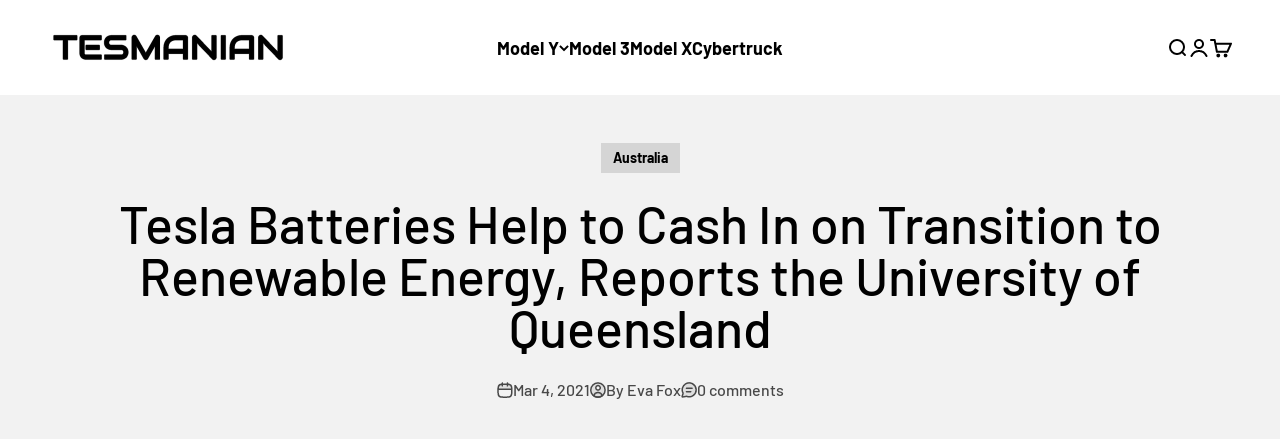

--- FILE ---
content_type: text/html; charset=utf-8
request_url: https://www.tesmanian.com/blogs/tesmanian-blog/tesla-batteries-help-to-cash-on-the-transition-to-renewable-energy-reports-the-university-of-queensland
body_size: 37161
content:
<!doctype html>

<html lang="en" dir="ltr">
  <head>
    <meta charset="utf-8">
    <meta name="viewport" content="width=device-width, initial-scale=1.0, height=device-height, minimum-scale=1.0, maximum-scale=1.0">
    <meta name="theme-color" content="#ffffff">

    <meta name="robots" content="max-image-preview:large">    
    <meta property="fb:pages" content="243634806418256" />
    <meta name="p:domain_verify" content="434eedceaffa875a63fa0489f26049f8"/>

    <title>Tesla Batteries Help to Cash In on Transition to Renewable Energy, Rep</title><meta name="description" content="Tesla&#39;s battery, installed at the University of Queensland in late 2019, demonstrated that grid-connected energy storage systems can generate income from renewable energy sources. Published on March 2, the report provides a detailed overview of the project&#39;s performance in 2020."><link rel="canonical" href="https://www.tesmanian.com/blogs/tesmanian-blog/tesla-batteries-help-to-cash-on-the-transition-to-renewable-energy-reports-the-university-of-queensland"><link rel="shortcut icon" href="//www.tesmanian.com/cdn/shop/files/favi-icon_a6264a5e-1fa8-4b27-a84f-b8bb094c6c1c.png?v=1670539941&width=96">
      <link rel="apple-touch-icon" href="//www.tesmanian.com/cdn/shop/files/favi-icon_a6264a5e-1fa8-4b27-a84f-b8bb094c6c1c.png?v=1670539941&width=180"><link rel="preconnect" href="https://cdn.shopify.com">
    <link rel="preconnect" href="https://fonts.shopifycdn.com" crossorigin>
    <link rel="dns-prefetch" href="https://productreviews.shopifycdn.com"><link rel="preload" href="//www.tesmanian.com/cdn/fonts/barlow/barlow_n7.691d1d11f150e857dcbc1c10ef03d825bc378d81.woff2" as="font" type="font/woff2" crossorigin><link rel="preload" href="//www.tesmanian.com/cdn/fonts/barlow/barlow_n5.a193a1990790eba0cc5cca569d23799830e90f07.woff2" as="font" type="font/woff2" crossorigin><meta property="og:type" content="article">
  <meta property="og:title" content="Tesla Batteries Help to Cash In on Transition to Renewable Energy, Reports the University of Queensland"><meta property="og:image" content="http://www.tesmanian.com/cdn/shop/files/Tesmanian-paypal-logo.jpg?v=1761279726&width=2048">
  <meta property="og:image:secure_url" content="https://www.tesmanian.com/cdn/shop/files/Tesmanian-paypal-logo.jpg?v=1761279726&width=2048">
  <meta property="og:image:width" content="500">
  <meta property="og:image:height" content="500"><meta property="og:description" content="Tesla&#39;s battery, installed at the University of Queensland in late 2019, demonstrated that grid-connected energy storage systems can generate income from renewable energy sources. Published on March 2, the report provides a detailed overview of the project&#39;s performance in 2020."><meta property="og:url" content="https://www.tesmanian.com/blogs/tesmanian-blog/tesla-batteries-help-to-cash-on-the-transition-to-renewable-energy-reports-the-university-of-queensland">
<meta property="og:site_name" content="TESMANIAN"><meta name="twitter:card" content="summary"><meta name="twitter:title" content="Tesla Batteries Help to Cash In on Transition to Renewable Energy, Reports the University of Queensland">
  <meta name="twitter:description" content="Tesla&#39;s battery, installed at the University of Queensland in late 2019, demonstrated that grid-connected energy storage systems can generate income from renewable energy sources. Published on March 2, the report provides a detailed overview of the project&#39;s performance in 2020."><meta name="twitter:image" content="https://www.tesmanian.com/cdn/shop/files/Tesmanian-paypal-logo.jpg?crop=center&height=1200&v=1761279726&width=1200">
  <meta name="twitter:image:alt" content=""><script async crossorigin fetchpriority="high" src="/cdn/shopifycloud/importmap-polyfill/es-modules-shim.2.4.0.js"></script>
<script type="application/ld+json">{"@context":"http:\/\/schema.org\/","@id":"\/blogs\/tesmanian-blog\/tesla-batteries-help-to-cash-on-the-transition-to-renewable-energy-reports-the-university-of-queensland#article","@type":"Article","mainEntityOfPage":{"@type":"WebPage","@id":"https:\/\/www.tesmanian.com\/blogs\/tesmanian-blog\/tesla-batteries-help-to-cash-on-the-transition-to-renewable-energy-reports-the-university-of-queensland"},"articleBody":"Photo: The University of Queensland\nTesla's battery, installed at the University of Queensland in late 2019, demonstrated that grid-connected energy storage systems can generate income from renewable energy sources. Published on March 2, the report provides a detailed overview of the project's performance in 2020.As part of the University of Queensland’s energy leadership ambitions, a 1.1MW\/2.2 MWh Tesla Powerpack battery system was constructed at the St Lucia campus in late 2019—the state’s largest behind-the-meter installation at the time.At an all-in cost of $2.05 million, the project was funded through the sale of renewable energy certificates created by UQ’s existing 6.3 MW behind-the-meter solar PV portfolio. The battery is controlled by a custom system developed by UQ called the Demand Response Engine or DRE.From a financial perspective, the battery delivered a total of $158,000 in value to UQ across 2020. Just under half of this was earned during Q1, with Q4 accounting for the next 22%, followed by Q2 and Q3, which made up around 15% each. FCAS makes up over half of all income, with arbitrage contributing a further 30%, and the virtual cap service contributing around 15%.\n\nSource: The University of Queensland\nWhile the battery fell short of revenue expectations, the 2020 performance review report concludes that the St. Lucia battery has achieved \"excellent results\" from a technical standpoint throughout the year, including its ability to beat the state's gas peakers at their own game. It also highlights the fact that, in the case of FCAS, this underperformance was primarily driven by lower than forecast market pricing during Q2 and Q3. The FCAS service also suffered from a lack of participation in the contingency lower market, as well as an absence of co-optimization between the FCAS and arbitrage functions.Underperformance by the virtual cap service was driven by financial cap prices being substantially lower during 2020 than forecast at the end of 2018 when the project’s financial modeling was completed. This reflects an overall reduction in volatility across the Queensland region of the National Electricity Market (NEM) driven by many factors, including the impacts of COVID-19.The report said that the findings of the performance review make it clear that the UQ battery, and battery energy storage in general, are well positioned to seize the opportunities that will be created as the energy transition continues to gather momentum.\n“From an overall perspective, the performance of the battery during 2020 has solidified its place as a central part of UQ’s energy management program now and into the future, despite its size only being a fraction of overall site load,” the report says.“This role will be amplified by a range of forces that are poised to rapidly reshape the energy market over the coming months and years. This includes yet further increases to the penetration of variable renewable energy sources, as well as the pending change to five-minute settlement as of October 2021.\"\n© 2021, Eva Fox. All rights reserved.\n_____________________________\nWe appreciate your readership! Please share your thoughts in the comment section below.\nArticle edited by @SmokeyShorts, you can follow him on Twitter\nFollow @EvaFoxU\n ","headline":"Tesla Batteries Help to Cash In on Transition to Renewable Energy, Reports the University of Queensland","description":"Tesla's battery, installed at the University of Queensland in late 2019, demonstrated that grid-connected energy storage systems can generate income from renewable energy sources. Published on March 2, the report provides a detailed overview of the project's performance in 2020.","datePublished":"2021-03-04T08:09:22-08:00","dateModified":"2021-03-04T12:43:30-08:00","author":{"@type":"Person","name":"Eva Fox"},"publisher":{"@type":"Organization","name":"TESMANIAN"}}</script><script type="application/ld+json">
  {
    "@context": "https://schema.org",
    "@type": "BreadcrumbList",
    "itemListElement": [{
        "@type": "ListItem",
        "position": 1,
        "name": "Home",
        "item": "https://www.tesmanian.com"
      },{
            "@type": "ListItem",
            "position": 2,
            "name": "Tesmanian Blog",
            "item": "https://www.tesmanian.com/blogs/tesmanian-blog"
          }, {
            "@type": "ListItem",
            "position": 3,
            "name": "Tesmanian Blog",
            "item": "https://www.tesmanian.com/blogs/tesmanian-blog/tesla-batteries-help-to-cash-on-the-transition-to-renewable-energy-reports-the-university-of-queensland"
          }]
  }
</script><style>/* Typography (heading) */
  @font-face {
  font-family: Barlow;
  font-weight: 700;
  font-style: normal;
  font-display: fallback;
  src: url("//www.tesmanian.com/cdn/fonts/barlow/barlow_n7.691d1d11f150e857dcbc1c10ef03d825bc378d81.woff2") format("woff2"),
       url("//www.tesmanian.com/cdn/fonts/barlow/barlow_n7.4fdbb1cb7da0e2c2f88492243ffa2b4f91924840.woff") format("woff");
}

@font-face {
  font-family: Barlow;
  font-weight: 700;
  font-style: italic;
  font-display: fallback;
  src: url("//www.tesmanian.com/cdn/fonts/barlow/barlow_i7.50e19d6cc2ba5146fa437a5a7443c76d5d730103.woff2") format("woff2"),
       url("//www.tesmanian.com/cdn/fonts/barlow/barlow_i7.47e9f98f1b094d912e6fd631cc3fe93d9f40964f.woff") format("woff");
}

/* Typography (body) */
  @font-face {
  font-family: Barlow;
  font-weight: 500;
  font-style: normal;
  font-display: fallback;
  src: url("//www.tesmanian.com/cdn/fonts/barlow/barlow_n5.a193a1990790eba0cc5cca569d23799830e90f07.woff2") format("woff2"),
       url("//www.tesmanian.com/cdn/fonts/barlow/barlow_n5.ae31c82169b1dc0715609b8cc6a610b917808358.woff") format("woff");
}

@font-face {
  font-family: Barlow;
  font-weight: 500;
  font-style: italic;
  font-display: fallback;
  src: url("//www.tesmanian.com/cdn/fonts/barlow/barlow_i5.714d58286997b65cd479af615cfa9bb0a117a573.woff2") format("woff2"),
       url("//www.tesmanian.com/cdn/fonts/barlow/barlow_i5.0120f77e6447d3b5df4bbec8ad8c2d029d87fb21.woff") format("woff");
}

@font-face {
  font-family: Barlow;
  font-weight: 700;
  font-style: normal;
  font-display: fallback;
  src: url("//www.tesmanian.com/cdn/fonts/barlow/barlow_n7.691d1d11f150e857dcbc1c10ef03d825bc378d81.woff2") format("woff2"),
       url("//www.tesmanian.com/cdn/fonts/barlow/barlow_n7.4fdbb1cb7da0e2c2f88492243ffa2b4f91924840.woff") format("woff");
}

@font-face {
  font-family: Barlow;
  font-weight: 700;
  font-style: italic;
  font-display: fallback;
  src: url("//www.tesmanian.com/cdn/fonts/barlow/barlow_i7.50e19d6cc2ba5146fa437a5a7443c76d5d730103.woff2") format("woff2"),
       url("//www.tesmanian.com/cdn/fonts/barlow/barlow_i7.47e9f98f1b094d912e6fd631cc3fe93d9f40964f.woff") format("woff");
}

:root {
    /**
     * ---------------------------------------------------------------------
     * SPACING VARIABLES
     *
     * We are using a spacing inspired from frameworks like Tailwind CSS.
     * ---------------------------------------------------------------------
     */
    --spacing-0-5: 0.125rem; /* 2px */
    --spacing-1: 0.25rem; /* 4px */
    --spacing-1-5: 0.375rem; /* 6px */
    --spacing-2: 0.5rem; /* 8px */
    --spacing-2-5: 0.625rem; /* 10px */
    --spacing-3: 0.75rem; /* 12px */
    --spacing-3-5: 0.875rem; /* 14px */
    --spacing-4: 1rem; /* 16px */
    --spacing-4-5: 1.125rem; /* 18px */
    --spacing-5: 1.25rem; /* 20px */
    --spacing-5-5: 1.375rem; /* 22px */
    --spacing-6: 1.5rem; /* 24px */
    --spacing-6-5: 1.625rem; /* 26px */
    --spacing-7: 1.75rem; /* 28px */
    --spacing-7-5: 1.875rem; /* 30px */
    --spacing-8: 2rem; /* 32px */
    --spacing-8-5: 2.125rem; /* 34px */
    --spacing-9: 2.25rem; /* 36px */
    --spacing-9-5: 2.375rem; /* 38px */
    --spacing-10: 2.5rem; /* 40px */
    --spacing-11: 2.75rem; /* 44px */
    --spacing-12: 3rem; /* 48px */
    --spacing-14: 3.5rem; /* 56px */
    --spacing-16: 4rem; /* 64px */
    --spacing-18: 4.5rem; /* 72px */
    --spacing-20: 5rem; /* 80px */
    --spacing-24: 6rem; /* 96px */
    --spacing-28: 7rem; /* 112px */
    --spacing-32: 8rem; /* 128px */
    --spacing-36: 9rem; /* 144px */
    --spacing-40: 10rem; /* 160px */
    --spacing-44: 11rem; /* 176px */
    --spacing-48: 12rem; /* 192px */
    --spacing-52: 13rem; /* 208px */
    --spacing-56: 14rem; /* 224px */
    --spacing-60: 15rem; /* 240px */
    --spacing-64: 16rem; /* 256px */
    --spacing-72: 18rem; /* 288px */
    --spacing-80: 20rem; /* 320px */
    --spacing-96: 24rem; /* 384px */

    /* Container */
    --container-max-width: 1600px;
    --container-narrow-max-width: 1350px;
    --container-gutter: var(--spacing-5);
    --section-outer-spacing-block: var(--spacing-10);
    --section-inner-max-spacing-block: var(--spacing-9);
    --section-inner-spacing-inline: var(--container-gutter);
    --section-stack-spacing-block: var(--spacing-8);

    /* Grid gutter */
    --grid-gutter: var(--spacing-5);

    /* Product list settings */
    --product-list-row-gap: var(--spacing-8);
    --product-list-column-gap: var(--grid-gutter);

    /* Form settings */
    --input-gap: var(--spacing-2);
    --input-height: 2.625rem;
    --input-padding-inline: var(--spacing-4);

    /* Other sizes */
    --sticky-area-height: calc(var(--sticky-announcement-bar-enabled, 0) * var(--announcement-bar-height, 0px) + var(--sticky-header-enabled, 0) * var(--header-height, 0px));

    /* RTL support */
    --transform-logical-flip: 1;
    --transform-origin-start: left;
    --transform-origin-end: right;

    /**
     * ---------------------------------------------------------------------
     * TYPOGRAPHY
     * ---------------------------------------------------------------------
     */

    /* Font properties */
    --heading-font-family: Barlow, sans-serif;
    --heading-font-weight: 700;
    --heading-font-style: normal;
    --heading-text-transform: normal;
    --heading-letter-spacing: -0.01em;
    --text-font-family: Barlow, sans-serif;
    --text-font-weight: 500;
    --text-font-style: normal;
    --text-letter-spacing: 0.0em;

    /* Font sizes */
    --text-h0: 2.5rem;
    --text-h1: 1.75rem;
    --text-h2: 1.5rem;
    --text-h3: 1.375rem;
    --text-h4: 1.125rem;
    --text-h5: 1.125rem;
    --text-h6: 1rem;
    --text-xs: 0.8125rem;
    --text-sm: 0.875rem;
    --text-base: 1.0rem;
    --text-lg: 1.25rem;

    /**
     * ---------------------------------------------------------------------
     * COLORS
     * ---------------------------------------------------------------------
     */

    /* Color settings */--accent: 28 73 194;
    --text-primary: 0 0 0;
    --background-primary: 255 255 255;
    --dialog-background: 255 255 255;
    --border-color: var(--text-color, var(--text-primary)) / 0.12;

    /* Button colors */
    --button-background-primary: 28 73 194;
    --button-text-primary: 255 255 255;
    --button-background-secondary: 0 0 0;
    --button-text-secondary: 255 255 255;

    /* Status colors */
    --success-background: 238 241 235;
    --success-text: 112 138 92;
    --warning-background: 252 240 227;
    --warning-text: 227 126 22;
    --error-background: 245 229 229;
    --error-text: 170 40 38;

    /* Product colors */
    --on-sale-text: 65 161 57;
    --on-sale-badge-background: 65 161 57;
    --on-sale-badge-text: 255 255 255;
    --sold-out-badge-background: 190 189 185;
    --sold-out-badge-text: 0 0 0;
    --primary-badge-background: 142 204 243;
    --primary-badge-text: 0 0 0;
    --star-color: 255 183 74;
    --product-card-background: 254 254 254;
    --product-card-text: 0 0 0;

    /* Header colors */
    --header-background: 255 255 255;
    --header-text: 0 0 0;

    /* Footer colors */
    --footer-background: 255 255 255;
    --footer-text: 0 0 0;

    /* Rounded variables (used for border radius) */
    --rounded-xs: 0.0rem;
    --rounded-sm: 0.0rem;
    --rounded: 0.0rem;
    --rounded-lg: 0.0rem;
    --rounded-full: 9999px;

    --rounded-button: 0.0rem;
    --rounded-input: 0.0rem;

    /* Box shadow */
    --shadow-sm: 0 2px 8px rgb(var(--text-primary) / 0.0);
    --shadow: 0 5px 15px rgb(var(--text-primary) / 0.0);
    --shadow-md: 0 5px 30px rgb(var(--text-primary) / 0.0);
    --shadow-block: 0px 0px 50px rgb(var(--text-primary) / 0.0);

    /**
     * ---------------------------------------------------------------------
     * OTHER
     * ---------------------------------------------------------------------
     */

    --stagger-products-reveal-opacity: 0;
    --cursor-close-svg-url: url(//www.tesmanian.com/cdn/shop/t/50/assets/cursor-close.svg?v=147174565022153725511761276894);
    --cursor-zoom-in-svg-url: url(//www.tesmanian.com/cdn/shop/t/50/assets/cursor-zoom-in.svg?v=154953035094101115921761276894);
    --cursor-zoom-out-svg-url: url(//www.tesmanian.com/cdn/shop/t/50/assets/cursor-zoom-out.svg?v=16155520337305705181761276894);
    --checkmark-svg-url: url(//www.tesmanian.com/cdn/shop/t/50/assets/checkmark.svg?v=77552481021870063511761276894);
  }

  [dir="rtl"]:root {
    /* RTL support */
    --transform-logical-flip: -1;
    --transform-origin-start: right;
    --transform-origin-end: left;
  }

  @media screen and (min-width: 700px) {
    :root {
      /* Typography (font size) */
      --text-h0: 3.25rem;
      --text-h1: 2.25rem;
      --text-h2: 1.75rem;
      --text-h3: 1.625rem;
      --text-h4: 1.25rem;
      --text-h5: 1.25rem;
      --text-h6: 1.125rem;

      --text-xs: 0.875rem;
      --text-sm: 1.0rem;
      --text-base: 1.125rem;
      --text-lg: 1.375rem;

      /* Spacing */
      --container-gutter: 2rem;
      --section-outer-spacing-block: var(--spacing-14);
      --section-inner-max-spacing-block: var(--spacing-10);
      --section-inner-spacing-inline: var(--spacing-14);
      --section-stack-spacing-block: var(--spacing-12);

      /* Grid gutter */
      --grid-gutter: var(--spacing-6);

      /* Product list settings */
      --product-list-row-gap: var(--spacing-12);

      /* Form settings */
      --input-gap: 1rem;
      --input-height: 3.125rem;
      --input-padding-inline: var(--spacing-5);
    }
  }

  @media screen and (min-width: 1000px) {
    :root {
      /* Spacing settings */
      --container-gutter: var(--spacing-12);
      --section-outer-spacing-block: var(--spacing-16);
      --section-inner-max-spacing-block: var(--spacing-14);
      --section-inner-spacing-inline: var(--spacing-18);
      --section-stack-spacing-block: var(--spacing-12);
    }
  }

  @media screen and (min-width: 1150px) {
    :root {
      /* Spacing settings */
      --container-gutter: var(--spacing-12);
      --section-outer-spacing-block: var(--spacing-16);
      --section-inner-max-spacing-block: var(--spacing-14);
      --section-inner-spacing-inline: var(--spacing-18);
      --section-stack-spacing-block: var(--spacing-12);
    }
  }

  @media screen and (min-width: 1400px) {
    :root {
      /* Typography (font size) */
      --text-h0: 4rem;
      --text-h1: 3rem;
      --text-h2: 2.5rem;
      --text-h3: 1.75rem;
      --text-h4: 1.5rem;
      --text-h5: 1.25rem;
      --text-h6: 1.25rem;

      --section-outer-spacing-block: var(--spacing-20);
      --section-inner-max-spacing-block: var(--spacing-16);
      --section-inner-spacing-inline: var(--spacing-20);
    }
  }

  @media screen and (min-width: 1600px) {
    :root {
      --section-outer-spacing-block: var(--spacing-20);
      --section-inner-max-spacing-block: var(--spacing-18);
      --section-inner-spacing-inline: var(--spacing-24);
    }
  }

  /**
   * ---------------------------------------------------------------------
   * LIQUID DEPENDANT CSS
   *
   * Our main CSS is Liquid free, but some very specific features depend on
   * theme settings, so we have them here
   * ---------------------------------------------------------------------
   */@media screen and (pointer: fine) {
        /* The !important are for the Shopify Payment button to ensure we override the default from Shopify styles */
        .button:not([disabled]):not(.button--outline):hover, .btn:not([disabled]):hover, .shopify-payment-button__button--unbranded:not([disabled]):hover {
          background-color: transparent !important;
          color: rgb(var(--button-outline-color) / var(--button-background-opacity, 1)) !important;
          box-shadow: inset 0 0 0 2px currentColor !important;
        }

        .button--outline:not([disabled]):hover {
          background: rgb(var(--button-background));
          color: rgb(var(--button-text-color));
          box-shadow: inset 0 0 0 2px rgb(var(--button-background));
        }
      }</style><script>
  // This allows to expose several variables to the global scope, to be used in scripts
  window.themeVariables = {
    settings: {
      showPageTransition: null,
      staggerProductsApparition: true,
      reduceDrawerAnimation: false,
      reduceMenuAnimation: false,
      headingApparition: "split_rotation",
      pageType: "article",
      moneyFormat: "${{amount}}",
      moneyWithCurrencyFormat: "${{amount}} USD",
      currencyCodeEnabled: false,
      cartType: "drawer",
      showDiscount: false,
      discountMode: "saving",
      pageBackground: "#ffffff",
      textColor: "#000000"
    },

    strings: {
      accessibilityClose: "Close",
      accessibilityNext: "Next",
      accessibilityPrevious: "Previous",
      closeGallery: "Close gallery",
      zoomGallery: "Zoom",
      errorGallery: "Image cannot be loaded",
      searchNoResults: "No results could be found.",
      addOrderNote: "Add order note",
      editOrderNote: "Edit order note",
      shippingEstimatorNoResults: "Sorry, we do not ship to your address.",
      shippingEstimatorOneResult: "There is one shipping rate for your address:",
      shippingEstimatorMultipleResults: "There are several shipping rates for your address:",
      shippingEstimatorError: "One or more error occurred while retrieving shipping rates:"
    },

    breakpoints: {
      'sm': 'screen and (min-width: 700px)',
      'md': 'screen and (min-width: 1000px)',
      'lg': 'screen and (min-width: 1150px)',
      'xl': 'screen and (min-width: 1400px)',

      'sm-max': 'screen and (max-width: 699px)',
      'md-max': 'screen and (max-width: 999px)',
      'lg-max': 'screen and (max-width: 1149px)',
      'xl-max': 'screen and (max-width: 1399px)'
    }
  };

  // For detecting native share
  document.documentElement.classList.add(`native-share--${navigator.share ? 'enabled' : 'disabled'}`);</script><script type="importmap">{
        "imports": {
          "vendor": "//www.tesmanian.com/cdn/shop/t/50/assets/vendor.min.js?v=166563502121812900551761276873",
          "theme": "//www.tesmanian.com/cdn/shop/t/50/assets/theme.js?v=63782355822096238611761276873",
          "photoswipe": "//www.tesmanian.com/cdn/shop/t/50/assets/photoswipe.min.js?v=13374349288281597431761276872"
        }
      }
    </script>

    <script type="module" src="//www.tesmanian.com/cdn/shop/t/50/assets/vendor.min.js?v=166563502121812900551761276873"></script>
    <script type="module" src="//www.tesmanian.com/cdn/shop/t/50/assets/theme.js?v=63782355822096238611761276873"></script>

    

    <script>window.performance && window.performance.mark && window.performance.mark('shopify.content_for_header.start');</script><meta id="shopify-digital-wallet" name="shopify-digital-wallet" content="/17382047844/digital_wallets/dialog">
<meta name="shopify-checkout-api-token" content="83300d14adda4db7a7f50ec15f71d4d5">
<meta id="in-context-paypal-metadata" data-shop-id="17382047844" data-venmo-supported="false" data-environment="production" data-locale="en_US" data-paypal-v4="true" data-currency="USD">
<link rel="alternate" type="application/atom+xml" title="Feed" href="/blogs/tesmanian-blog.atom" />
<script async="async" src="/checkouts/internal/preloads.js?locale=en-US"></script>
<link rel="preconnect" href="https://shop.app" crossorigin="anonymous">
<script async="async" src="https://shop.app/checkouts/internal/preloads.js?locale=en-US&shop_id=17382047844" crossorigin="anonymous"></script>
<script id="apple-pay-shop-capabilities" type="application/json">{"shopId":17382047844,"countryCode":"US","currencyCode":"USD","merchantCapabilities":["supports3DS"],"merchantId":"gid:\/\/shopify\/Shop\/17382047844","merchantName":"TESMANIAN","requiredBillingContactFields":["postalAddress","email","phone"],"requiredShippingContactFields":["postalAddress","email","phone"],"shippingType":"shipping","supportedNetworks":["visa","masterCard","amex","discover","elo","jcb"],"total":{"type":"pending","label":"TESMANIAN","amount":"1.00"},"shopifyPaymentsEnabled":true,"supportsSubscriptions":true}</script>
<script id="shopify-features" type="application/json">{"accessToken":"83300d14adda4db7a7f50ec15f71d4d5","betas":["rich-media-storefront-analytics"],"domain":"www.tesmanian.com","predictiveSearch":true,"shopId":17382047844,"locale":"en"}</script>
<script>var Shopify = Shopify || {};
Shopify.shop = "tesmanian.myshopify.com";
Shopify.locale = "en";
Shopify.currency = {"active":"USD","rate":"1.0"};
Shopify.country = "US";
Shopify.theme = {"name":"Production - 102325 - V6.11.2","id":148626931900,"schema_name":"Impact","schema_version":"6.11.2","theme_store_id":1190,"role":"main"};
Shopify.theme.handle = "null";
Shopify.theme.style = {"id":null,"handle":null};
Shopify.cdnHost = "www.tesmanian.com/cdn";
Shopify.routes = Shopify.routes || {};
Shopify.routes.root = "/";</script>
<script type="module">!function(o){(o.Shopify=o.Shopify||{}).modules=!0}(window);</script>
<script>!function(o){function n(){var o=[];function n(){o.push(Array.prototype.slice.apply(arguments))}return n.q=o,n}var t=o.Shopify=o.Shopify||{};t.loadFeatures=n(),t.autoloadFeatures=n()}(window);</script>
<script>
  window.ShopifyPay = window.ShopifyPay || {};
  window.ShopifyPay.apiHost = "shop.app\/pay";
  window.ShopifyPay.redirectState = null;
</script>
<script id="shop-js-analytics" type="application/json">{"pageType":"article"}</script>
<script defer="defer" async type="module" src="//www.tesmanian.com/cdn/shopifycloud/shop-js/modules/v2/client.init-shop-cart-sync_BN7fPSNr.en.esm.js"></script>
<script defer="defer" async type="module" src="//www.tesmanian.com/cdn/shopifycloud/shop-js/modules/v2/chunk.common_Cbph3Kss.esm.js"></script>
<script defer="defer" async type="module" src="//www.tesmanian.com/cdn/shopifycloud/shop-js/modules/v2/chunk.modal_DKumMAJ1.esm.js"></script>
<script type="module">
  await import("//www.tesmanian.com/cdn/shopifycloud/shop-js/modules/v2/client.init-shop-cart-sync_BN7fPSNr.en.esm.js");
await import("//www.tesmanian.com/cdn/shopifycloud/shop-js/modules/v2/chunk.common_Cbph3Kss.esm.js");
await import("//www.tesmanian.com/cdn/shopifycloud/shop-js/modules/v2/chunk.modal_DKumMAJ1.esm.js");

  window.Shopify.SignInWithShop?.initShopCartSync?.({"fedCMEnabled":true,"windoidEnabled":true});

</script>
<script>
  window.Shopify = window.Shopify || {};
  if (!window.Shopify.featureAssets) window.Shopify.featureAssets = {};
  window.Shopify.featureAssets['shop-js'] = {"shop-cart-sync":["modules/v2/client.shop-cart-sync_CJVUk8Jm.en.esm.js","modules/v2/chunk.common_Cbph3Kss.esm.js","modules/v2/chunk.modal_DKumMAJ1.esm.js"],"init-fed-cm":["modules/v2/client.init-fed-cm_7Fvt41F4.en.esm.js","modules/v2/chunk.common_Cbph3Kss.esm.js","modules/v2/chunk.modal_DKumMAJ1.esm.js"],"init-shop-email-lookup-coordinator":["modules/v2/client.init-shop-email-lookup-coordinator_Cc088_bR.en.esm.js","modules/v2/chunk.common_Cbph3Kss.esm.js","modules/v2/chunk.modal_DKumMAJ1.esm.js"],"init-windoid":["modules/v2/client.init-windoid_hPopwJRj.en.esm.js","modules/v2/chunk.common_Cbph3Kss.esm.js","modules/v2/chunk.modal_DKumMAJ1.esm.js"],"shop-button":["modules/v2/client.shop-button_B0jaPSNF.en.esm.js","modules/v2/chunk.common_Cbph3Kss.esm.js","modules/v2/chunk.modal_DKumMAJ1.esm.js"],"shop-cash-offers":["modules/v2/client.shop-cash-offers_DPIskqss.en.esm.js","modules/v2/chunk.common_Cbph3Kss.esm.js","modules/v2/chunk.modal_DKumMAJ1.esm.js"],"shop-toast-manager":["modules/v2/client.shop-toast-manager_CK7RT69O.en.esm.js","modules/v2/chunk.common_Cbph3Kss.esm.js","modules/v2/chunk.modal_DKumMAJ1.esm.js"],"init-shop-cart-sync":["modules/v2/client.init-shop-cart-sync_BN7fPSNr.en.esm.js","modules/v2/chunk.common_Cbph3Kss.esm.js","modules/v2/chunk.modal_DKumMAJ1.esm.js"],"init-customer-accounts-sign-up":["modules/v2/client.init-customer-accounts-sign-up_CfPf4CXf.en.esm.js","modules/v2/client.shop-login-button_DeIztwXF.en.esm.js","modules/v2/chunk.common_Cbph3Kss.esm.js","modules/v2/chunk.modal_DKumMAJ1.esm.js"],"pay-button":["modules/v2/client.pay-button_CgIwFSYN.en.esm.js","modules/v2/chunk.common_Cbph3Kss.esm.js","modules/v2/chunk.modal_DKumMAJ1.esm.js"],"init-customer-accounts":["modules/v2/client.init-customer-accounts_DQ3x16JI.en.esm.js","modules/v2/client.shop-login-button_DeIztwXF.en.esm.js","modules/v2/chunk.common_Cbph3Kss.esm.js","modules/v2/chunk.modal_DKumMAJ1.esm.js"],"avatar":["modules/v2/client.avatar_BTnouDA3.en.esm.js"],"init-shop-for-new-customer-accounts":["modules/v2/client.init-shop-for-new-customer-accounts_CsZy_esa.en.esm.js","modules/v2/client.shop-login-button_DeIztwXF.en.esm.js","modules/v2/chunk.common_Cbph3Kss.esm.js","modules/v2/chunk.modal_DKumMAJ1.esm.js"],"shop-follow-button":["modules/v2/client.shop-follow-button_BRMJjgGd.en.esm.js","modules/v2/chunk.common_Cbph3Kss.esm.js","modules/v2/chunk.modal_DKumMAJ1.esm.js"],"checkout-modal":["modules/v2/client.checkout-modal_B9Drz_yf.en.esm.js","modules/v2/chunk.common_Cbph3Kss.esm.js","modules/v2/chunk.modal_DKumMAJ1.esm.js"],"shop-login-button":["modules/v2/client.shop-login-button_DeIztwXF.en.esm.js","modules/v2/chunk.common_Cbph3Kss.esm.js","modules/v2/chunk.modal_DKumMAJ1.esm.js"],"lead-capture":["modules/v2/client.lead-capture_DXYzFM3R.en.esm.js","modules/v2/chunk.common_Cbph3Kss.esm.js","modules/v2/chunk.modal_DKumMAJ1.esm.js"],"shop-login":["modules/v2/client.shop-login_CA5pJqmO.en.esm.js","modules/v2/chunk.common_Cbph3Kss.esm.js","modules/v2/chunk.modal_DKumMAJ1.esm.js"],"payment-terms":["modules/v2/client.payment-terms_BxzfvcZJ.en.esm.js","modules/v2/chunk.common_Cbph3Kss.esm.js","modules/v2/chunk.modal_DKumMAJ1.esm.js"]};
</script>
<script>(function() {
  var isLoaded = false;
  function asyncLoad() {
    if (isLoaded) return;
    isLoaded = true;
    var urls = ["\/\/cdn.shopify.com\/proxy\/e282b9168cec9cce86bfa3cf01e7f9ba8ac5c8012cd840b63f1fca66aa9c084e\/api.goaffpro.com\/loader.js?shop=tesmanian.myshopify.com\u0026sp-cache-control=cHVibGljLCBtYXgtYWdlPTkwMA"];
    for (var i = 0; i < urls.length; i++) {
      var s = document.createElement('script');
      s.type = 'text/javascript';
      s.async = true;
      s.src = urls[i];
      var x = document.getElementsByTagName('script')[0];
      x.parentNode.insertBefore(s, x);
    }
  };
  if(window.attachEvent) {
    window.attachEvent('onload', asyncLoad);
  } else {
    window.addEventListener('load', asyncLoad, false);
  }
})();</script>
<script id="__st">var __st={"a":17382047844,"offset":-28800,"reqid":"235c3aae-a6b0-4345-9e2f-3850bd035fa9-1769913977","pageurl":"www.tesmanian.com\/blogs\/tesmanian-blog\/tesla-batteries-help-to-cash-on-the-transition-to-renewable-energy-reports-the-university-of-queensland","s":"articles-555486478524","u":"11d1454ddac7","p":"article","rtyp":"article","rid":555486478524};</script>
<script>window.ShopifyPaypalV4VisibilityTracking = true;</script>
<script id="captcha-bootstrap">!function(){'use strict';const t='contact',e='account',n='new_comment',o=[[t,t],['blogs',n],['comments',n],[t,'customer']],c=[[e,'customer_login'],[e,'guest_login'],[e,'recover_customer_password'],[e,'create_customer']],r=t=>t.map((([t,e])=>`form[action*='/${t}']:not([data-nocaptcha='true']) input[name='form_type'][value='${e}']`)).join(','),a=t=>()=>t?[...document.querySelectorAll(t)].map((t=>t.form)):[];function s(){const t=[...o],e=r(t);return a(e)}const i='password',u='form_key',d=['recaptcha-v3-token','g-recaptcha-response','h-captcha-response',i],f=()=>{try{return window.sessionStorage}catch{return}},m='__shopify_v',_=t=>t.elements[u];function p(t,e,n=!1){try{const o=window.sessionStorage,c=JSON.parse(o.getItem(e)),{data:r}=function(t){const{data:e,action:n}=t;return t[m]||n?{data:e,action:n}:{data:t,action:n}}(c);for(const[e,n]of Object.entries(r))t.elements[e]&&(t.elements[e].value=n);n&&o.removeItem(e)}catch(o){console.error('form repopulation failed',{error:o})}}const l='form_type',E='cptcha';function T(t){t.dataset[E]=!0}const w=window,h=w.document,L='Shopify',v='ce_forms',y='captcha';let A=!1;((t,e)=>{const n=(g='f06e6c50-85a8-45c8-87d0-21a2b65856fe',I='https://cdn.shopify.com/shopifycloud/storefront-forms-hcaptcha/ce_storefront_forms_captcha_hcaptcha.v1.5.2.iife.js',D={infoText:'Protected by hCaptcha',privacyText:'Privacy',termsText:'Terms'},(t,e,n)=>{const o=w[L][v],c=o.bindForm;if(c)return c(t,g,e,D).then(n);var r;o.q.push([[t,g,e,D],n]),r=I,A||(h.body.append(Object.assign(h.createElement('script'),{id:'captcha-provider',async:!0,src:r})),A=!0)});var g,I,D;w[L]=w[L]||{},w[L][v]=w[L][v]||{},w[L][v].q=[],w[L][y]=w[L][y]||{},w[L][y].protect=function(t,e){n(t,void 0,e),T(t)},Object.freeze(w[L][y]),function(t,e,n,w,h,L){const[v,y,A,g]=function(t,e,n){const i=e?o:[],u=t?c:[],d=[...i,...u],f=r(d),m=r(i),_=r(d.filter((([t,e])=>n.includes(e))));return[a(f),a(m),a(_),s()]}(w,h,L),I=t=>{const e=t.target;return e instanceof HTMLFormElement?e:e&&e.form},D=t=>v().includes(t);t.addEventListener('submit',(t=>{const e=I(t);if(!e)return;const n=D(e)&&!e.dataset.hcaptchaBound&&!e.dataset.recaptchaBound,o=_(e),c=g().includes(e)&&(!o||!o.value);(n||c)&&t.preventDefault(),c&&!n&&(function(t){try{if(!f())return;!function(t){const e=f();if(!e)return;const n=_(t);if(!n)return;const o=n.value;o&&e.removeItem(o)}(t);const e=Array.from(Array(32),(()=>Math.random().toString(36)[2])).join('');!function(t,e){_(t)||t.append(Object.assign(document.createElement('input'),{type:'hidden',name:u})),t.elements[u].value=e}(t,e),function(t,e){const n=f();if(!n)return;const o=[...t.querySelectorAll(`input[type='${i}']`)].map((({name:t})=>t)),c=[...d,...o],r={};for(const[a,s]of new FormData(t).entries())c.includes(a)||(r[a]=s);n.setItem(e,JSON.stringify({[m]:1,action:t.action,data:r}))}(t,e)}catch(e){console.error('failed to persist form',e)}}(e),e.submit())}));const S=(t,e)=>{t&&!t.dataset[E]&&(n(t,e.some((e=>e===t))),T(t))};for(const o of['focusin','change'])t.addEventListener(o,(t=>{const e=I(t);D(e)&&S(e,y())}));const B=e.get('form_key'),M=e.get(l),P=B&&M;t.addEventListener('DOMContentLoaded',(()=>{const t=y();if(P)for(const e of t)e.elements[l].value===M&&p(e,B);[...new Set([...A(),...v().filter((t=>'true'===t.dataset.shopifyCaptcha))])].forEach((e=>S(e,t)))}))}(h,new URLSearchParams(w.location.search),n,t,e,['guest_login'])})(!0,!1)}();</script>
<script integrity="sha256-4kQ18oKyAcykRKYeNunJcIwy7WH5gtpwJnB7kiuLZ1E=" data-source-attribution="shopify.loadfeatures" defer="defer" src="//www.tesmanian.com/cdn/shopifycloud/storefront/assets/storefront/load_feature-a0a9edcb.js" crossorigin="anonymous"></script>
<script crossorigin="anonymous" defer="defer" src="//www.tesmanian.com/cdn/shopifycloud/storefront/assets/shopify_pay/storefront-65b4c6d7.js?v=20250812"></script>
<script data-source-attribution="shopify.dynamic_checkout.dynamic.init">var Shopify=Shopify||{};Shopify.PaymentButton=Shopify.PaymentButton||{isStorefrontPortableWallets:!0,init:function(){window.Shopify.PaymentButton.init=function(){};var t=document.createElement("script");t.src="https://www.tesmanian.com/cdn/shopifycloud/portable-wallets/latest/portable-wallets.en.js",t.type="module",document.head.appendChild(t)}};
</script>
<script data-source-attribution="shopify.dynamic_checkout.buyer_consent">
  function portableWalletsHideBuyerConsent(e){var t=document.getElementById("shopify-buyer-consent"),n=document.getElementById("shopify-subscription-policy-button");t&&n&&(t.classList.add("hidden"),t.setAttribute("aria-hidden","true"),n.removeEventListener("click",e))}function portableWalletsShowBuyerConsent(e){var t=document.getElementById("shopify-buyer-consent"),n=document.getElementById("shopify-subscription-policy-button");t&&n&&(t.classList.remove("hidden"),t.removeAttribute("aria-hidden"),n.addEventListener("click",e))}window.Shopify?.PaymentButton&&(window.Shopify.PaymentButton.hideBuyerConsent=portableWalletsHideBuyerConsent,window.Shopify.PaymentButton.showBuyerConsent=portableWalletsShowBuyerConsent);
</script>
<script data-source-attribution="shopify.dynamic_checkout.cart.bootstrap">document.addEventListener("DOMContentLoaded",(function(){function t(){return document.querySelector("shopify-accelerated-checkout-cart, shopify-accelerated-checkout")}if(t())Shopify.PaymentButton.init();else{new MutationObserver((function(e,n){t()&&(Shopify.PaymentButton.init(),n.disconnect())})).observe(document.body,{childList:!0,subtree:!0})}}));
</script>
<link id="shopify-accelerated-checkout-styles" rel="stylesheet" media="screen" href="https://www.tesmanian.com/cdn/shopifycloud/portable-wallets/latest/accelerated-checkout-backwards-compat.css" crossorigin="anonymous">
<style id="shopify-accelerated-checkout-cart">
        #shopify-buyer-consent {
  margin-top: 1em;
  display: inline-block;
  width: 100%;
}

#shopify-buyer-consent.hidden {
  display: none;
}

#shopify-subscription-policy-button {
  background: none;
  border: none;
  padding: 0;
  text-decoration: underline;
  font-size: inherit;
  cursor: pointer;
}

#shopify-subscription-policy-button::before {
  box-shadow: none;
}

      </style>

<script>window.performance && window.performance.mark && window.performance.mark('shopify.content_for_header.end');</script>
<link href="//www.tesmanian.com/cdn/shop/t/50/assets/theme.css?v=146241697588771295391761278123" rel="stylesheet" type="text/css" media="all" /><!-- Global site tag (gtag.js) - Google Analytics GA4 -->
<script async src="https://www.googletagmanager.com/gtag/js?id=G-CVP4R0PXQN"></script>
<script>
  window.dataLayer = window.dataLayer || [];
  function gtag(){dataLayer.push(arguments);}
  gtag('js', new Date());

  gtag('config', 'G-CVP4R0PXQN');
</script>

<!-- Global site tag (gtag.js) - Google Ads: 760297483 -->
<script async src="https://www.googletagmanager.com/gtag/js?id=AW-760297483"></script>
<script>
  window.dataLayer = window.dataLayer || [];
  function gtag(){dataLayer.push(arguments);}
  gtag('js', new Date());

  gtag('config', 'AW-760297483');
</script>
    
<script>
  gtag('event', 'page_view', {
    'send_to': 'AW-760297483',
    'value': 'replace with value',
    'items': [{
      'id': 'replace with value',
      'google_business_vertical': 'retail'
    }]
  });
</script>
    
<script>(function(w,d,t,r,u){var f,n,i;w[u]=w[u]||[],f=function(){var o={ti:"25075548"};o.q=w[u],w[u]=new UET(o),w[u].push("pageLoad")},n=d.createElement(t),n.src=r,n.async=1,n.onload=n.onreadystatechange=function(){var s=this.readyState;s&&s!=="loaded"&&s!=="complete"||(f(),n.onload=n.onreadystatechange=null)},i=d.getElementsByTagName(t)[0],i.parentNode.insertBefore(n,i)})(window,document,"script","//bat.bing.com/bat.js","uetq");</script>
  
<script>
    
    
    
    
    var gsf_conversion_data = {page_type : '', event : '', data : {shop_currency : "USD"}};
    
</script>  
  <!-- BEGIN app block: shopify://apps/judge-me-reviews/blocks/judgeme_core/61ccd3b1-a9f2-4160-9fe9-4fec8413e5d8 --><!-- Start of Judge.me Core -->






<link rel="dns-prefetch" href="https://cdnwidget.judge.me">
<link rel="dns-prefetch" href="https://cdn.judge.me">
<link rel="dns-prefetch" href="https://cdn1.judge.me">
<link rel="dns-prefetch" href="https://api.judge.me">

<script data-cfasync='false' class='jdgm-settings-script'>window.jdgmSettings={"pagination":5,"disable_web_reviews":true,"badge_no_review_text":" (0)","badge_n_reviews_text":" ({{ n }})","badge_star_color":"#1C49C2","hide_badge_preview_if_no_reviews":false,"badge_hide_text":false,"enforce_center_preview_badge":false,"widget_title":"Customer Reviews","widget_open_form_text":"Write a review","widget_close_form_text":"Cancel review","widget_refresh_page_text":"Refresh page","widget_summary_text":"Based on {{ number_of_reviews }} review/reviews","widget_no_review_text":"Be the first to write a review","widget_name_field_text":"Display name","widget_verified_name_field_text":"Verified Name (public)","widget_name_placeholder_text":"Display name","widget_required_field_error_text":"This field is required.","widget_email_field_text":"Email address","widget_verified_email_field_text":"Verified Email (private, can not be edited)","widget_email_placeholder_text":"Your email address","widget_email_field_error_text":"Please enter a valid email address.","widget_rating_field_text":"Rating","widget_review_title_field_text":"Review Title","widget_review_title_placeholder_text":"Give your review a title","widget_review_body_field_text":"Review content","widget_review_body_placeholder_text":"Start writing here...","widget_pictures_field_text":"Picture/Video (optional)","widget_submit_review_text":"Submit Review","widget_submit_verified_review_text":"Submit Verified Review","widget_submit_success_msg_with_auto_publish":"Thank you! Please refresh the page in a few moments to see your review. You can remove or edit your review by logging into \u003ca href='https://judge.me/login' target='_blank' rel='nofollow noopener'\u003eJudge.me\u003c/a\u003e","widget_submit_success_msg_no_auto_publish":"Thank you! Your review will be published as soon as it is approved by the shop admin. You can remove or edit your review by logging into \u003ca href='https://judge.me/login' target='_blank' rel='nofollow noopener'\u003eJudge.me\u003c/a\u003e","widget_show_default_reviews_out_of_total_text":"Showing {{ n_reviews_shown }} out of {{ n_reviews }} reviews.","widget_show_all_link_text":"Show all","widget_show_less_link_text":"Show less","widget_author_said_text":"{{ reviewer_name }} said:","widget_days_text":"{{ n }} days ago","widget_weeks_text":"{{ n }} week/weeks ago","widget_months_text":"{{ n }} month/months ago","widget_years_text":"{{ n }} year/years ago","widget_yesterday_text":"Yesterday","widget_today_text":"Today","widget_replied_text":"\u003e\u003e {{ shop_name }} replied:","widget_read_more_text":"Read more","widget_reviewer_name_as_initial":"","widget_rating_filter_color":"","widget_rating_filter_see_all_text":"See all reviews","widget_sorting_most_recent_text":"Most Recent","widget_sorting_highest_rating_text":"Highest Rating","widget_sorting_lowest_rating_text":"Lowest Rating","widget_sorting_with_pictures_text":"Only Pictures","widget_sorting_most_helpful_text":"Most Helpful","widget_open_question_form_text":"Ask a question","widget_reviews_subtab_text":"Reviews","widget_questions_subtab_text":"Questions","widget_question_label_text":"Question","widget_answer_label_text":"Answer","widget_question_placeholder_text":"Write your question here","widget_submit_question_text":"Submit Question","widget_question_submit_success_text":"Thank you for your question! We will notify you once it gets answered.","widget_star_color":"#1C49C2","verified_badge_text":"Verified","verified_badge_bg_color":"","verified_badge_text_color":"","verified_badge_placement":"left-of-reviewer-name","widget_review_max_height":"","widget_hide_border":false,"widget_social_share":false,"widget_thumb":false,"widget_review_location_show":false,"widget_location_format":"","all_reviews_include_out_of_store_products":true,"all_reviews_out_of_store_text":"(out of store)","all_reviews_pagination":100,"all_reviews_product_name_prefix_text":"about","enable_review_pictures":true,"enable_question_anwser":false,"widget_theme":"","review_date_format":"mm/dd/yyyy","default_sort_method":"most-recent","widget_product_reviews_subtab_text":"Product Reviews","widget_shop_reviews_subtab_text":"Shop Reviews","widget_other_products_reviews_text":"Reviews for other products","widget_store_reviews_subtab_text":"Store reviews","widget_no_store_reviews_text":"This store hasn't received any reviews yet","widget_web_restriction_product_reviews_text":"This product hasn't received any reviews yet","widget_no_items_text":"No items found","widget_show_more_text":"Show more","widget_write_a_store_review_text":"Write a Store Review","widget_other_languages_heading":"Reviews in Other Languages","widget_translate_review_text":"Translate review to {{ language }}","widget_translating_review_text":"Translating...","widget_show_original_translation_text":"Show original ({{ language }})","widget_translate_review_failed_text":"Review couldn't be translated.","widget_translate_review_retry_text":"Retry","widget_translate_review_try_again_later_text":"Try again later","show_product_url_for_grouped_product":false,"widget_sorting_pictures_first_text":"Pictures First","show_pictures_on_all_rev_page_mobile":false,"show_pictures_on_all_rev_page_desktop":false,"floating_tab_hide_mobile_install_preference":false,"floating_tab_button_name":"★ Reviews","floating_tab_title":"Let customers speak for us","floating_tab_button_color":"","floating_tab_button_background_color":"","floating_tab_url":"","floating_tab_url_enabled":false,"floating_tab_tab_style":"text","all_reviews_text_badge_text":"Customers rate us {{ shop.metafields.judgeme.all_reviews_rating | round: 1 }}/5 based on {{ shop.metafields.judgeme.all_reviews_count }} reviews.","all_reviews_text_badge_text_branded_style":"{{ shop.metafields.judgeme.all_reviews_rating | round: 1 }} out of 5 stars based on {{ shop.metafields.judgeme.all_reviews_count }} reviews","is_all_reviews_text_badge_a_link":false,"show_stars_for_all_reviews_text_badge":false,"all_reviews_text_badge_url":"","all_reviews_text_style":"text","all_reviews_text_color_style":"judgeme_brand_color","all_reviews_text_color":"#108474","all_reviews_text_show_jm_brand":true,"featured_carousel_show_header":true,"featured_carousel_title":"Tesla Accessories Reviews","testimonials_carousel_title":"Customers are saying","videos_carousel_title":"Real customer stories","cards_carousel_title":"Customers are saying","featured_carousel_count_text":"{{ n }} reviews","featured_carousel_add_link_to_all_reviews_page":false,"featured_carousel_url":"","featured_carousel_show_images":true,"featured_carousel_autoslide_interval":5,"featured_carousel_arrows_on_the_sides":false,"featured_carousel_height":250,"featured_carousel_width":80,"featured_carousel_image_size":0,"featured_carousel_image_height":250,"featured_carousel_arrow_color":"#000000","verified_count_badge_style":"vintage","verified_count_badge_orientation":"horizontal","verified_count_badge_color_style":"judgeme_brand_color","verified_count_badge_color":"#108474","is_verified_count_badge_a_link":false,"verified_count_badge_url":"","verified_count_badge_show_jm_brand":true,"widget_rating_preset_default":5,"widget_first_sub_tab":"product-reviews","widget_show_histogram":true,"widget_histogram_use_custom_color":false,"widget_pagination_use_custom_color":false,"widget_star_use_custom_color":false,"widget_verified_badge_use_custom_color":false,"widget_write_review_use_custom_color":false,"picture_reminder_submit_button":"Upload Pictures","enable_review_videos":true,"mute_video_by_default":false,"widget_sorting_videos_first_text":"Videos First","widget_review_pending_text":"Pending","featured_carousel_items_for_large_screen":3,"social_share_options_order":"Facebook,Twitter","remove_microdata_snippet":true,"disable_json_ld":false,"enable_json_ld_products":false,"preview_badge_show_question_text":false,"preview_badge_no_question_text":"No questions","preview_badge_n_question_text":"{{ number_of_questions }} question/questions","qa_badge_show_icon":false,"qa_badge_position":"same-row","remove_judgeme_branding":false,"widget_add_search_bar":false,"widget_search_bar_placeholder":"Search","widget_sorting_verified_only_text":"Verified only","featured_carousel_theme":"card","featured_carousel_show_rating":true,"featured_carousel_show_title":true,"featured_carousel_show_body":true,"featured_carousel_show_date":true,"featured_carousel_show_reviewer":true,"featured_carousel_show_product":false,"featured_carousel_header_background_color":"#108474","featured_carousel_header_text_color":"#ffffff","featured_carousel_name_product_separator":"reviewed","featured_carousel_full_star_background":"#1C49C2","featured_carousel_empty_star_background":"#dadada","featured_carousel_vertical_theme_background":"#f9fafb","featured_carousel_verified_badge_enable":false,"featured_carousel_verified_badge_color":"#108474","featured_carousel_border_style":"round","featured_carousel_review_line_length_limit":3,"featured_carousel_more_reviews_button_text":"Read more reviews","featured_carousel_view_product_button_text":"View product","all_reviews_page_load_reviews_on":"scroll","all_reviews_page_load_more_text":"Load More Reviews","disable_fb_tab_reviews":false,"enable_ajax_cdn_cache":false,"widget_public_name_text":"displayed publicly like","default_reviewer_name":"John Smith","default_reviewer_name_has_non_latin":true,"widget_reviewer_anonymous":"Anonymous","medals_widget_title":"Judge.me Review Medals","medals_widget_background_color":"#f9fafb","medals_widget_position":"footer_all_pages","medals_widget_border_color":"#f9fafb","medals_widget_verified_text_position":"left","medals_widget_use_monochromatic_version":false,"medals_widget_elements_color":"#108474","show_reviewer_avatar":true,"widget_invalid_yt_video_url_error_text":"Not a YouTube video URL","widget_max_length_field_error_text":"Please enter no more than {0} characters.","widget_show_country_flag":false,"widget_show_collected_via_shop_app":false,"widget_verified_by_shop_badge_style":"light","widget_verified_by_shop_text":"Verified by Shop","widget_show_photo_gallery":false,"widget_load_with_code_splitting":true,"widget_ugc_install_preference":false,"widget_ugc_title":"Made by us, Shared by you","widget_ugc_subtitle":"Tag us to see your picture featured in our page","widget_ugc_arrows_color":"#ffffff","widget_ugc_primary_button_text":"Buy Now","widget_ugc_primary_button_background_color":"#108474","widget_ugc_primary_button_text_color":"#ffffff","widget_ugc_primary_button_border_width":"0","widget_ugc_primary_button_border_style":"none","widget_ugc_primary_button_border_color":"#108474","widget_ugc_primary_button_border_radius":"25","widget_ugc_secondary_button_text":"Load More","widget_ugc_secondary_button_background_color":"#ffffff","widget_ugc_secondary_button_text_color":"#108474","widget_ugc_secondary_button_border_width":"2","widget_ugc_secondary_button_border_style":"solid","widget_ugc_secondary_button_border_color":"#108474","widget_ugc_secondary_button_border_radius":"25","widget_ugc_reviews_button_text":"View Reviews","widget_ugc_reviews_button_background_color":"#ffffff","widget_ugc_reviews_button_text_color":"#108474","widget_ugc_reviews_button_border_width":"2","widget_ugc_reviews_button_border_style":"solid","widget_ugc_reviews_button_border_color":"#108474","widget_ugc_reviews_button_border_radius":"25","widget_ugc_reviews_button_link_to":"judgeme-reviews-page","widget_ugc_show_post_date":true,"widget_ugc_max_width":"800","widget_rating_metafield_value_type":true,"widget_primary_color":"#000000","widget_enable_secondary_color":false,"widget_secondary_color":"#edf5f5","widget_summary_average_rating_text":"{{ average_rating }} out of 5","widget_media_grid_title":"Customer photos \u0026 videos","widget_media_grid_see_more_text":"See more","widget_round_style":false,"widget_show_product_medals":true,"widget_verified_by_judgeme_text":"Verified by Judge.me","widget_show_store_medals":true,"widget_verified_by_judgeme_text_in_store_medals":"Verified by Judge.me","widget_media_field_exceed_quantity_message":"Sorry, we can only accept {{ max_media }} for one review.","widget_media_field_exceed_limit_message":"{{ file_name }} is too large, please select a {{ media_type }} less than {{ size_limit }}MB.","widget_review_submitted_text":"Review Submitted!","widget_question_submitted_text":"Question Submitted!","widget_close_form_text_question":"Cancel","widget_write_your_answer_here_text":"Write your answer here","widget_enabled_branded_link":true,"widget_show_collected_by_judgeme":true,"widget_reviewer_name_color":"","widget_write_review_text_color":"","widget_write_review_bg_color":"","widget_collected_by_judgeme_text":"collected by Judge.me","widget_pagination_type":"standard","widget_load_more_text":"Load More","widget_load_more_color":"#108474","widget_full_review_text":"Full Review","widget_read_more_reviews_text":"Read More Reviews","widget_read_questions_text":"Read Questions","widget_questions_and_answers_text":"Questions \u0026 Answers","widget_verified_by_text":"Verified by","widget_verified_text":"Verified","widget_number_of_reviews_text":"{{ number_of_reviews }} reviews","widget_back_button_text":"Back","widget_next_button_text":"Next","widget_custom_forms_filter_button":"Filters","custom_forms_style":"horizontal","widget_show_review_information":false,"how_reviews_are_collected":"How reviews are collected?","widget_show_review_keywords":false,"widget_gdpr_statement":"How we use your data: We'll only contact you about the review you left, and only if necessary. By submitting your review, you agree to Judge.me's \u003ca href='https://judge.me/terms' target='_blank' rel='nofollow noopener'\u003eterms\u003c/a\u003e, \u003ca href='https://judge.me/privacy' target='_blank' rel='nofollow noopener'\u003eprivacy\u003c/a\u003e and \u003ca href='https://judge.me/content-policy' target='_blank' rel='nofollow noopener'\u003econtent\u003c/a\u003e policies.","widget_multilingual_sorting_enabled":false,"widget_translate_review_content_enabled":false,"widget_translate_review_content_method":"manual","popup_widget_review_selection":"automatically_with_pictures","popup_widget_round_border_style":true,"popup_widget_show_title":true,"popup_widget_show_body":true,"popup_widget_show_reviewer":false,"popup_widget_show_product":true,"popup_widget_show_pictures":true,"popup_widget_use_review_picture":true,"popup_widget_show_on_home_page":true,"popup_widget_show_on_product_page":true,"popup_widget_show_on_collection_page":true,"popup_widget_show_on_cart_page":true,"popup_widget_position":"bottom_left","popup_widget_first_review_delay":5,"popup_widget_duration":5,"popup_widget_interval":5,"popup_widget_review_count":5,"popup_widget_hide_on_mobile":true,"review_snippet_widget_round_border_style":true,"review_snippet_widget_card_color":"#FFFFFF","review_snippet_widget_slider_arrows_background_color":"#FFFFFF","review_snippet_widget_slider_arrows_color":"#000000","review_snippet_widget_star_color":"#108474","show_product_variant":false,"all_reviews_product_variant_label_text":"Variant: ","widget_show_verified_branding":false,"widget_ai_summary_title":"Customers say","widget_ai_summary_disclaimer":"AI-powered review summary based on recent customer reviews","widget_show_ai_summary":false,"widget_show_ai_summary_bg":false,"widget_show_review_title_input":true,"redirect_reviewers_invited_via_email":"review_widget","request_store_review_after_product_review":false,"request_review_other_products_in_order":false,"review_form_color_scheme":"default","review_form_corner_style":"square","review_form_star_color":{},"review_form_text_color":"#333333","review_form_background_color":"#ffffff","review_form_field_background_color":"#fafafa","review_form_button_color":{},"review_form_button_text_color":"#ffffff","review_form_modal_overlay_color":"#000000","review_content_screen_title_text":"How would you rate this product?","review_content_introduction_text":"We would love it if you would share a bit about your experience.","store_review_form_title_text":"How would you rate this store?","store_review_form_introduction_text":"We would love it if you would share a bit about your experience.","show_review_guidance_text":true,"one_star_review_guidance_text":"Poor","five_star_review_guidance_text":"Great","customer_information_screen_title_text":"About you","customer_information_introduction_text":"Please tell us more about you.","custom_questions_screen_title_text":"Your experience in more detail","custom_questions_introduction_text":"Here are a few questions to help us understand more about your experience.","review_submitted_screen_title_text":"Thanks for your review!","review_submitted_screen_thank_you_text":"We are processing it and it will appear on the store soon.","review_submitted_screen_email_verification_text":"Please confirm your email by clicking the link we just sent you. This helps us keep reviews authentic.","review_submitted_request_store_review_text":"Would you like to share your experience of shopping with us?","review_submitted_review_other_products_text":"Would you like to review these products?","store_review_screen_title_text":"Would you like to share your experience of shopping with us?","store_review_introduction_text":"We value your feedback and use it to improve. Please share any thoughts or suggestions you have.","reviewer_media_screen_title_picture_text":"Share a picture","reviewer_media_introduction_picture_text":"Upload a photo to support your review.","reviewer_media_screen_title_video_text":"Share a video","reviewer_media_introduction_video_text":"Upload a video to support your review.","reviewer_media_screen_title_picture_or_video_text":"Share a picture or video","reviewer_media_introduction_picture_or_video_text":"Upload a photo or video to support your review.","reviewer_media_youtube_url_text":"Paste your Youtube URL here","advanced_settings_next_step_button_text":"Next","advanced_settings_close_review_button_text":"Close","modal_write_review_flow":false,"write_review_flow_required_text":"Required","write_review_flow_privacy_message_text":"We respect your privacy.","write_review_flow_anonymous_text":"Post review as anonymous","write_review_flow_visibility_text":"This won't be visible to other customers.","write_review_flow_multiple_selection_help_text":"Select as many as you like","write_review_flow_single_selection_help_text":"Select one option","write_review_flow_required_field_error_text":"This field is required","write_review_flow_invalid_email_error_text":"Please enter a valid email address","write_review_flow_max_length_error_text":"Max. {{ max_length }} characters.","write_review_flow_media_upload_text":"\u003cb\u003eClick to upload\u003c/b\u003e or drag and drop","write_review_flow_gdpr_statement":"We'll only contact you about your review if necessary. By submitting your review, you agree to our \u003ca href='https://judge.me/terms' target='_blank' rel='nofollow noopener'\u003eterms and conditions\u003c/a\u003e and \u003ca href='https://judge.me/privacy' target='_blank' rel='nofollow noopener'\u003eprivacy policy\u003c/a\u003e.","rating_only_reviews_enabled":false,"show_negative_reviews_help_screen":false,"new_review_flow_help_screen_rating_threshold":3,"negative_review_resolution_screen_title_text":"Tell us more","negative_review_resolution_text":"Your experience matters to us. If there were issues with your purchase, we're here to help. Feel free to reach out to us, we'd love the opportunity to make things right.","negative_review_resolution_button_text":"Contact us","negative_review_resolution_proceed_with_review_text":"Leave a review","negative_review_resolution_subject":"Issue with purchase from {{ shop_name }}.{{ order_name }}","preview_badge_collection_page_install_status":false,"widget_review_custom_css":"","preview_badge_custom_css":"","preview_badge_stars_count":"5-stars","featured_carousel_custom_css":"","floating_tab_custom_css":"","all_reviews_widget_custom_css":"","medals_widget_custom_css":"","verified_badge_custom_css":"","all_reviews_text_custom_css":"","transparency_badges_collected_via_store_invite":false,"transparency_badges_from_another_provider":false,"transparency_badges_collected_from_store_visitor":false,"transparency_badges_collected_by_verified_review_provider":false,"transparency_badges_earned_reward":false,"transparency_badges_collected_via_store_invite_text":"Review collected via store invitation","transparency_badges_from_another_provider_text":"Review collected from another provider","transparency_badges_collected_from_store_visitor_text":"Review collected from a store visitor","transparency_badges_written_in_google_text":"Review written in Google","transparency_badges_written_in_etsy_text":"Review written in Etsy","transparency_badges_written_in_shop_app_text":"Review written in Shop App","transparency_badges_earned_reward_text":"Review earned a reward for future purchase","product_review_widget_per_page":10,"widget_store_review_label_text":"Review about the store","checkout_comment_extension_title_on_product_page":"Customer Comments","checkout_comment_extension_num_latest_comment_show":5,"checkout_comment_extension_format":"name_and_timestamp","checkout_comment_customer_name":"last_initial","checkout_comment_comment_notification":true,"preview_badge_collection_page_install_preference":true,"preview_badge_home_page_install_preference":true,"preview_badge_product_page_install_preference":true,"review_widget_install_preference":"","review_carousel_install_preference":true,"floating_reviews_tab_install_preference":"none","verified_reviews_count_badge_install_preference":false,"all_reviews_text_install_preference":false,"review_widget_best_location":true,"judgeme_medals_install_preference":false,"review_widget_revamp_enabled":false,"review_widget_qna_enabled":false,"review_widget_header_theme":"minimal","review_widget_widget_title_enabled":true,"review_widget_header_text_size":"medium","review_widget_header_text_weight":"regular","review_widget_average_rating_style":"compact","review_widget_bar_chart_enabled":true,"review_widget_bar_chart_type":"numbers","review_widget_bar_chart_style":"standard","review_widget_expanded_media_gallery_enabled":false,"review_widget_reviews_section_theme":"standard","review_widget_image_style":"thumbnails","review_widget_review_image_ratio":"square","review_widget_stars_size":"medium","review_widget_verified_badge":"standard_text","review_widget_review_title_text_size":"medium","review_widget_review_text_size":"medium","review_widget_review_text_length":"medium","review_widget_number_of_columns_desktop":3,"review_widget_carousel_transition_speed":5,"review_widget_custom_questions_answers_display":"always","review_widget_button_text_color":"#FFFFFF","review_widget_text_color":"#000000","review_widget_lighter_text_color":"#7B7B7B","review_widget_corner_styling":"soft","review_widget_review_word_singular":"review","review_widget_review_word_plural":"reviews","review_widget_voting_label":"Helpful?","review_widget_shop_reply_label":"Reply from {{ shop_name }}:","review_widget_filters_title":"Filters","qna_widget_question_word_singular":"Question","qna_widget_question_word_plural":"Questions","qna_widget_answer_reply_label":"Answer from {{ answerer_name }}:","qna_content_screen_title_text":"Ask a question about this product","qna_widget_question_required_field_error_text":"Please enter your question.","qna_widget_flow_gdpr_statement":"We'll only contact you about your question if necessary. By submitting your question, you agree to our \u003ca href='https://judge.me/terms' target='_blank' rel='nofollow noopener'\u003eterms and conditions\u003c/a\u003e and \u003ca href='https://judge.me/privacy' target='_blank' rel='nofollow noopener'\u003eprivacy policy\u003c/a\u003e.","qna_widget_question_submitted_text":"Thanks for your question!","qna_widget_close_form_text_question":"Close","qna_widget_question_submit_success_text":"We’ll notify you by email when your question is answered.","all_reviews_widget_v2025_enabled":false,"all_reviews_widget_v2025_header_theme":"default","all_reviews_widget_v2025_widget_title_enabled":true,"all_reviews_widget_v2025_header_text_size":"medium","all_reviews_widget_v2025_header_text_weight":"regular","all_reviews_widget_v2025_average_rating_style":"compact","all_reviews_widget_v2025_bar_chart_enabled":true,"all_reviews_widget_v2025_bar_chart_type":"numbers","all_reviews_widget_v2025_bar_chart_style":"standard","all_reviews_widget_v2025_expanded_media_gallery_enabled":false,"all_reviews_widget_v2025_show_store_medals":true,"all_reviews_widget_v2025_show_photo_gallery":true,"all_reviews_widget_v2025_show_review_keywords":false,"all_reviews_widget_v2025_show_ai_summary":false,"all_reviews_widget_v2025_show_ai_summary_bg":false,"all_reviews_widget_v2025_add_search_bar":false,"all_reviews_widget_v2025_default_sort_method":"most-recent","all_reviews_widget_v2025_reviews_per_page":10,"all_reviews_widget_v2025_reviews_section_theme":"default","all_reviews_widget_v2025_image_style":"thumbnails","all_reviews_widget_v2025_review_image_ratio":"square","all_reviews_widget_v2025_stars_size":"medium","all_reviews_widget_v2025_verified_badge":"bold_badge","all_reviews_widget_v2025_review_title_text_size":"medium","all_reviews_widget_v2025_review_text_size":"medium","all_reviews_widget_v2025_review_text_length":"medium","all_reviews_widget_v2025_number_of_columns_desktop":3,"all_reviews_widget_v2025_carousel_transition_speed":5,"all_reviews_widget_v2025_custom_questions_answers_display":"always","all_reviews_widget_v2025_show_product_variant":false,"all_reviews_widget_v2025_show_reviewer_avatar":true,"all_reviews_widget_v2025_reviewer_name_as_initial":"","all_reviews_widget_v2025_review_location_show":false,"all_reviews_widget_v2025_location_format":"","all_reviews_widget_v2025_show_country_flag":false,"all_reviews_widget_v2025_verified_by_shop_badge_style":"light","all_reviews_widget_v2025_social_share":false,"all_reviews_widget_v2025_social_share_options_order":"Facebook,Twitter,LinkedIn,Pinterest","all_reviews_widget_v2025_pagination_type":"standard","all_reviews_widget_v2025_button_text_color":"#FFFFFF","all_reviews_widget_v2025_text_color":"#000000","all_reviews_widget_v2025_lighter_text_color":"#7B7B7B","all_reviews_widget_v2025_corner_styling":"soft","all_reviews_widget_v2025_title":"Customer reviews","all_reviews_widget_v2025_ai_summary_title":"Customers say about this store","all_reviews_widget_v2025_no_review_text":"Be the first to write a review","platform":"shopify","branding_url":"https://app.judge.me/reviews/stores/www.tesmanian.com","branding_text":"Powered by Judge.me","locale":"en","reply_name":"TESMANIAN","widget_version":"3.0","footer":true,"autopublish":true,"review_dates":true,"enable_custom_form":false,"shop_use_review_site":true,"shop_locale":"en","enable_multi_locales_translations":true,"show_review_title_input":true,"review_verification_email_status":"always","can_be_branded":true,"reply_name_text":"Tesmanian.com"};</script> <style class='jdgm-settings-style'>.jdgm-xx{left:0}:root{--jdgm-primary-color: #000;--jdgm-secondary-color: rgba(0,0,0,0.1);--jdgm-star-color: #1C49C2;--jdgm-write-review-text-color: white;--jdgm-write-review-bg-color: #000000;--jdgm-paginate-color: #000;--jdgm-border-radius: 0;--jdgm-reviewer-name-color: #000000}.jdgm-histogram__bar-content{background-color:#000}.jdgm-rev[data-verified-buyer=true] .jdgm-rev__icon.jdgm-rev__icon:after,.jdgm-rev__buyer-badge.jdgm-rev__buyer-badge{color:white;background-color:#000}.jdgm-review-widget--small .jdgm-gallery.jdgm-gallery .jdgm-gallery__thumbnail-link:nth-child(8) .jdgm-gallery__thumbnail-wrapper.jdgm-gallery__thumbnail-wrapper:before{content:"See more"}@media only screen and (min-width: 768px){.jdgm-gallery.jdgm-gallery .jdgm-gallery__thumbnail-link:nth-child(8) .jdgm-gallery__thumbnail-wrapper.jdgm-gallery__thumbnail-wrapper:before{content:"See more"}}.jdgm-preview-badge .jdgm-star.jdgm-star{color:#1C49C2}.jdgm-widget .jdgm-write-rev-link{display:none}.jdgm-widget .jdgm-rev-widg[data-number-of-reviews='0']{display:none}.jdgm-author-all-initials{display:none !important}.jdgm-author-last-initial{display:none !important}.jdgm-rev-widg__title{visibility:hidden}.jdgm-rev-widg__summary-text{visibility:hidden}.jdgm-prev-badge__text{visibility:hidden}.jdgm-rev__prod-link-prefix:before{content:'about'}.jdgm-rev__variant-label:before{content:'Variant: '}.jdgm-rev__out-of-store-text:before{content:'(out of store)'}@media only screen and (min-width: 768px){.jdgm-rev__pics .jdgm-rev_all-rev-page-picture-separator,.jdgm-rev__pics .jdgm-rev__product-picture{display:none}}@media only screen and (max-width: 768px){.jdgm-rev__pics .jdgm-rev_all-rev-page-picture-separator,.jdgm-rev__pics .jdgm-rev__product-picture{display:none}}.jdgm-verified-count-badget[data-from-snippet="true"]{display:none !important}.jdgm-all-reviews-text[data-from-snippet="true"]{display:none !important}.jdgm-medals-section[data-from-snippet="true"]{display:none !important}.jdgm-ugc-media-wrapper[data-from-snippet="true"]{display:none !important}.jdgm-rev__transparency-badge[data-badge-type="review_collected_via_store_invitation"]{display:none !important}.jdgm-rev__transparency-badge[data-badge-type="review_collected_from_another_provider"]{display:none !important}.jdgm-rev__transparency-badge[data-badge-type="review_collected_from_store_visitor"]{display:none !important}.jdgm-rev__transparency-badge[data-badge-type="review_written_in_etsy"]{display:none !important}.jdgm-rev__transparency-badge[data-badge-type="review_written_in_google_business"]{display:none !important}.jdgm-rev__transparency-badge[data-badge-type="review_written_in_shop_app"]{display:none !important}.jdgm-rev__transparency-badge[data-badge-type="review_earned_for_future_purchase"]{display:none !important}.jdgm-review-snippet-widget .jdgm-rev-snippet-widget__cards-container .jdgm-rev-snippet-card{border-radius:8px;background:#fff}.jdgm-review-snippet-widget .jdgm-rev-snippet-widget__cards-container .jdgm-rev-snippet-card__rev-rating .jdgm-star{color:#108474}.jdgm-review-snippet-widget .jdgm-rev-snippet-widget__prev-btn,.jdgm-review-snippet-widget .jdgm-rev-snippet-widget__next-btn{border-radius:50%;background:#fff}.jdgm-review-snippet-widget .jdgm-rev-snippet-widget__prev-btn>svg,.jdgm-review-snippet-widget .jdgm-rev-snippet-widget__next-btn>svg{fill:#000}.jdgm-full-rev-modal.rev-snippet-widget .jm-mfp-container .jm-mfp-content,.jdgm-full-rev-modal.rev-snippet-widget .jm-mfp-container .jdgm-full-rev__icon,.jdgm-full-rev-modal.rev-snippet-widget .jm-mfp-container .jdgm-full-rev__pic-img,.jdgm-full-rev-modal.rev-snippet-widget .jm-mfp-container .jdgm-full-rev__reply{border-radius:8px}.jdgm-full-rev-modal.rev-snippet-widget .jm-mfp-container .jdgm-full-rev[data-verified-buyer="true"] .jdgm-full-rev__icon::after{border-radius:8px}.jdgm-full-rev-modal.rev-snippet-widget .jm-mfp-container .jdgm-full-rev .jdgm-rev__buyer-badge{border-radius:calc( 8px / 2 )}.jdgm-full-rev-modal.rev-snippet-widget .jm-mfp-container .jdgm-full-rev .jdgm-full-rev__replier::before{content:'TESMANIAN'}.jdgm-full-rev-modal.rev-snippet-widget .jm-mfp-container .jdgm-full-rev .jdgm-full-rev__product-button{border-radius:calc( 8px * 6 )}
</style> <style class='jdgm-settings-style'></style>

  
  
  
  <style class='jdgm-miracle-styles'>
  @-webkit-keyframes jdgm-spin{0%{-webkit-transform:rotate(0deg);-ms-transform:rotate(0deg);transform:rotate(0deg)}100%{-webkit-transform:rotate(359deg);-ms-transform:rotate(359deg);transform:rotate(359deg)}}@keyframes jdgm-spin{0%{-webkit-transform:rotate(0deg);-ms-transform:rotate(0deg);transform:rotate(0deg)}100%{-webkit-transform:rotate(359deg);-ms-transform:rotate(359deg);transform:rotate(359deg)}}@font-face{font-family:'JudgemeStar';src:url("[data-uri]") format("woff");font-weight:normal;font-style:normal}.jdgm-star{font-family:'JudgemeStar';display:inline !important;text-decoration:none !important;padding:0 4px 0 0 !important;margin:0 !important;font-weight:bold;opacity:1;-webkit-font-smoothing:antialiased;-moz-osx-font-smoothing:grayscale}.jdgm-star:hover{opacity:1}.jdgm-star:last-of-type{padding:0 !important}.jdgm-star.jdgm--on:before{content:"\e000"}.jdgm-star.jdgm--off:before{content:"\e001"}.jdgm-star.jdgm--half:before{content:"\e002"}.jdgm-widget *{margin:0;line-height:1.4;-webkit-box-sizing:border-box;-moz-box-sizing:border-box;box-sizing:border-box;-webkit-overflow-scrolling:touch}.jdgm-hidden{display:none !important;visibility:hidden !important}.jdgm-temp-hidden{display:none}.jdgm-spinner{width:40px;height:40px;margin:auto;border-radius:50%;border-top:2px solid #eee;border-right:2px solid #eee;border-bottom:2px solid #eee;border-left:2px solid #ccc;-webkit-animation:jdgm-spin 0.8s infinite linear;animation:jdgm-spin 0.8s infinite linear}.jdgm-prev-badge{display:block !important}

</style>


  
  
   


<script data-cfasync='false' class='jdgm-script'>
!function(e){window.jdgm=window.jdgm||{},jdgm.CDN_HOST="https://cdnwidget.judge.me/",jdgm.CDN_HOST_ALT="https://cdn2.judge.me/cdn/widget_frontend/",jdgm.API_HOST="https://api.judge.me/",jdgm.CDN_BASE_URL="https://cdn.shopify.com/extensions/019c1033-b3a9-7ad3-b9bf-61b1f669de2a/judgeme-extensions-330/assets/",
jdgm.docReady=function(d){(e.attachEvent?"complete"===e.readyState:"loading"!==e.readyState)?
setTimeout(d,0):e.addEventListener("DOMContentLoaded",d)},jdgm.loadCSS=function(d,t,o,a){
!o&&jdgm.loadCSS.requestedUrls.indexOf(d)>=0||(jdgm.loadCSS.requestedUrls.push(d),
(a=e.createElement("link")).rel="stylesheet",a.class="jdgm-stylesheet",a.media="nope!",
a.href=d,a.onload=function(){this.media="all",t&&setTimeout(t)},e.body.appendChild(a))},
jdgm.loadCSS.requestedUrls=[],jdgm.loadJS=function(e,d){var t=new XMLHttpRequest;
t.onreadystatechange=function(){4===t.readyState&&(Function(t.response)(),d&&d(t.response))},
t.open("GET",e),t.onerror=function(){if(e.indexOf(jdgm.CDN_HOST)===0&&jdgm.CDN_HOST_ALT!==jdgm.CDN_HOST){var f=e.replace(jdgm.CDN_HOST,jdgm.CDN_HOST_ALT);jdgm.loadJS(f,d)}},t.send()},jdgm.docReady((function(){(window.jdgmLoadCSS||e.querySelectorAll(
".jdgm-widget, .jdgm-all-reviews-page").length>0)&&(jdgmSettings.widget_load_with_code_splitting?
parseFloat(jdgmSettings.widget_version)>=3?jdgm.loadCSS(jdgm.CDN_HOST+"widget_v3/base.css"):
jdgm.loadCSS(jdgm.CDN_HOST+"widget/base.css"):jdgm.loadCSS(jdgm.CDN_HOST+"shopify_v2.css"),
jdgm.loadJS(jdgm.CDN_HOST+"loa"+"der.js"))}))}(document);
</script>
<noscript><link rel="stylesheet" type="text/css" media="all" href="https://cdnwidget.judge.me/shopify_v2.css"></noscript>

<!-- BEGIN app snippet: theme_fix_tags --><script>
  (function() {
    var jdgmThemeFixes = {"133595594940":{"html":"","css":"div#judgeme_all_reviews_page {\n    max-width: 90vw !important;\n}\n.jdgm-all-reviews-page__load-more-wrapper {margin-bottom: 2rem !important}","js":""},"136282013884":{"html":"","css":"div#judgeme_all_reviews_page {\n    max-width: 1700px;\n    padding: 0 15px;\n}","js":""},"137680191676":{"html":"","css":"#judgeme_all_reviews_page{max-width:100% !important;}","js":""}};
    if (!jdgmThemeFixes) return;
    var thisThemeFix = jdgmThemeFixes[Shopify.theme.id];
    if (!thisThemeFix) return;

    if (thisThemeFix.html) {
      document.addEventListener("DOMContentLoaded", function() {
        var htmlDiv = document.createElement('div');
        htmlDiv.classList.add('jdgm-theme-fix-html');
        htmlDiv.innerHTML = thisThemeFix.html;
        document.body.append(htmlDiv);
      });
    };

    if (thisThemeFix.css) {
      var styleTag = document.createElement('style');
      styleTag.classList.add('jdgm-theme-fix-style');
      styleTag.innerHTML = thisThemeFix.css;
      document.head.append(styleTag);
    };

    if (thisThemeFix.js) {
      var scriptTag = document.createElement('script');
      scriptTag.classList.add('jdgm-theme-fix-script');
      scriptTag.innerHTML = thisThemeFix.js;
      document.head.append(scriptTag);
    };
  })();
</script>
<!-- END app snippet -->
<!-- End of Judge.me Core -->



<!-- END app block --><script src="https://cdn.shopify.com/extensions/019bff7b-3245-7add-8604-cd05c06314d2/cartbite-77/assets/cartbite-embed.js" type="text/javascript" defer="defer"></script>
<script src="https://cdn.shopify.com/extensions/019c1033-b3a9-7ad3-b9bf-61b1f669de2a/judgeme-extensions-330/assets/loader.js" type="text/javascript" defer="defer"></script>
<link href="https://monorail-edge.shopifysvc.com" rel="dns-prefetch">
<script>(function(){if ("sendBeacon" in navigator && "performance" in window) {try {var session_token_from_headers = performance.getEntriesByType('navigation')[0].serverTiming.find(x => x.name == '_s').description;} catch {var session_token_from_headers = undefined;}var session_cookie_matches = document.cookie.match(/_shopify_s=([^;]*)/);var session_token_from_cookie = session_cookie_matches && session_cookie_matches.length === 2 ? session_cookie_matches[1] : "";var session_token = session_token_from_headers || session_token_from_cookie || "";function handle_abandonment_event(e) {var entries = performance.getEntries().filter(function(entry) {return /monorail-edge.shopifysvc.com/.test(entry.name);});if (!window.abandonment_tracked && entries.length === 0) {window.abandonment_tracked = true;var currentMs = Date.now();var navigation_start = performance.timing.navigationStart;var payload = {shop_id: 17382047844,url: window.location.href,navigation_start,duration: currentMs - navigation_start,session_token,page_type: "article"};window.navigator.sendBeacon("https://monorail-edge.shopifysvc.com/v1/produce", JSON.stringify({schema_id: "online_store_buyer_site_abandonment/1.1",payload: payload,metadata: {event_created_at_ms: currentMs,event_sent_at_ms: currentMs}}));}}window.addEventListener('pagehide', handle_abandonment_event);}}());</script>
<script id="web-pixels-manager-setup">(function e(e,d,r,n,o){if(void 0===o&&(o={}),!Boolean(null===(a=null===(i=window.Shopify)||void 0===i?void 0:i.analytics)||void 0===a?void 0:a.replayQueue)){var i,a;window.Shopify=window.Shopify||{};var t=window.Shopify;t.analytics=t.analytics||{};var s=t.analytics;s.replayQueue=[],s.publish=function(e,d,r){return s.replayQueue.push([e,d,r]),!0};try{self.performance.mark("wpm:start")}catch(e){}var l=function(){var e={modern:/Edge?\/(1{2}[4-9]|1[2-9]\d|[2-9]\d{2}|\d{4,})\.\d+(\.\d+|)|Firefox\/(1{2}[4-9]|1[2-9]\d|[2-9]\d{2}|\d{4,})\.\d+(\.\d+|)|Chrom(ium|e)\/(9{2}|\d{3,})\.\d+(\.\d+|)|(Maci|X1{2}).+ Version\/(15\.\d+|(1[6-9]|[2-9]\d|\d{3,})\.\d+)([,.]\d+|)( \(\w+\)|)( Mobile\/\w+|) Safari\/|Chrome.+OPR\/(9{2}|\d{3,})\.\d+\.\d+|(CPU[ +]OS|iPhone[ +]OS|CPU[ +]iPhone|CPU IPhone OS|CPU iPad OS)[ +]+(15[._]\d+|(1[6-9]|[2-9]\d|\d{3,})[._]\d+)([._]\d+|)|Android:?[ /-](13[3-9]|1[4-9]\d|[2-9]\d{2}|\d{4,})(\.\d+|)(\.\d+|)|Android.+Firefox\/(13[5-9]|1[4-9]\d|[2-9]\d{2}|\d{4,})\.\d+(\.\d+|)|Android.+Chrom(ium|e)\/(13[3-9]|1[4-9]\d|[2-9]\d{2}|\d{4,})\.\d+(\.\d+|)|SamsungBrowser\/([2-9]\d|\d{3,})\.\d+/,legacy:/Edge?\/(1[6-9]|[2-9]\d|\d{3,})\.\d+(\.\d+|)|Firefox\/(5[4-9]|[6-9]\d|\d{3,})\.\d+(\.\d+|)|Chrom(ium|e)\/(5[1-9]|[6-9]\d|\d{3,})\.\d+(\.\d+|)([\d.]+$|.*Safari\/(?![\d.]+ Edge\/[\d.]+$))|(Maci|X1{2}).+ Version\/(10\.\d+|(1[1-9]|[2-9]\d|\d{3,})\.\d+)([,.]\d+|)( \(\w+\)|)( Mobile\/\w+|) Safari\/|Chrome.+OPR\/(3[89]|[4-9]\d|\d{3,})\.\d+\.\d+|(CPU[ +]OS|iPhone[ +]OS|CPU[ +]iPhone|CPU IPhone OS|CPU iPad OS)[ +]+(10[._]\d+|(1[1-9]|[2-9]\d|\d{3,})[._]\d+)([._]\d+|)|Android:?[ /-](13[3-9]|1[4-9]\d|[2-9]\d{2}|\d{4,})(\.\d+|)(\.\d+|)|Mobile Safari.+OPR\/([89]\d|\d{3,})\.\d+\.\d+|Android.+Firefox\/(13[5-9]|1[4-9]\d|[2-9]\d{2}|\d{4,})\.\d+(\.\d+|)|Android.+Chrom(ium|e)\/(13[3-9]|1[4-9]\d|[2-9]\d{2}|\d{4,})\.\d+(\.\d+|)|Android.+(UC? ?Browser|UCWEB|U3)[ /]?(15\.([5-9]|\d{2,})|(1[6-9]|[2-9]\d|\d{3,})\.\d+)\.\d+|SamsungBrowser\/(5\.\d+|([6-9]|\d{2,})\.\d+)|Android.+MQ{2}Browser\/(14(\.(9|\d{2,})|)|(1[5-9]|[2-9]\d|\d{3,})(\.\d+|))(\.\d+|)|K[Aa][Ii]OS\/(3\.\d+|([4-9]|\d{2,})\.\d+)(\.\d+|)/},d=e.modern,r=e.legacy,n=navigator.userAgent;return n.match(d)?"modern":n.match(r)?"legacy":"unknown"}(),u="modern"===l?"modern":"legacy",c=(null!=n?n:{modern:"",legacy:""})[u],f=function(e){return[e.baseUrl,"/wpm","/b",e.hashVersion,"modern"===e.buildTarget?"m":"l",".js"].join("")}({baseUrl:d,hashVersion:r,buildTarget:u}),m=function(e){var d=e.version,r=e.bundleTarget,n=e.surface,o=e.pageUrl,i=e.monorailEndpoint;return{emit:function(e){var a=e.status,t=e.errorMsg,s=(new Date).getTime(),l=JSON.stringify({metadata:{event_sent_at_ms:s},events:[{schema_id:"web_pixels_manager_load/3.1",payload:{version:d,bundle_target:r,page_url:o,status:a,surface:n,error_msg:t},metadata:{event_created_at_ms:s}}]});if(!i)return console&&console.warn&&console.warn("[Web Pixels Manager] No Monorail endpoint provided, skipping logging."),!1;try{return self.navigator.sendBeacon.bind(self.navigator)(i,l)}catch(e){}var u=new XMLHttpRequest;try{return u.open("POST",i,!0),u.setRequestHeader("Content-Type","text/plain"),u.send(l),!0}catch(e){return console&&console.warn&&console.warn("[Web Pixels Manager] Got an unhandled error while logging to Monorail."),!1}}}}({version:r,bundleTarget:l,surface:e.surface,pageUrl:self.location.href,monorailEndpoint:e.monorailEndpoint});try{o.browserTarget=l,function(e){var d=e.src,r=e.async,n=void 0===r||r,o=e.onload,i=e.onerror,a=e.sri,t=e.scriptDataAttributes,s=void 0===t?{}:t,l=document.createElement("script"),u=document.querySelector("head"),c=document.querySelector("body");if(l.async=n,l.src=d,a&&(l.integrity=a,l.crossOrigin="anonymous"),s)for(var f in s)if(Object.prototype.hasOwnProperty.call(s,f))try{l.dataset[f]=s[f]}catch(e){}if(o&&l.addEventListener("load",o),i&&l.addEventListener("error",i),u)u.appendChild(l);else{if(!c)throw new Error("Did not find a head or body element to append the script");c.appendChild(l)}}({src:f,async:!0,onload:function(){if(!function(){var e,d;return Boolean(null===(d=null===(e=window.Shopify)||void 0===e?void 0:e.analytics)||void 0===d?void 0:d.initialized)}()){var d=window.webPixelsManager.init(e)||void 0;if(d){var r=window.Shopify.analytics;r.replayQueue.forEach((function(e){var r=e[0],n=e[1],o=e[2];d.publishCustomEvent(r,n,o)})),r.replayQueue=[],r.publish=d.publishCustomEvent,r.visitor=d.visitor,r.initialized=!0}}},onerror:function(){return m.emit({status:"failed",errorMsg:"".concat(f," has failed to load")})},sri:function(e){var d=/^sha384-[A-Za-z0-9+/=]+$/;return"string"==typeof e&&d.test(e)}(c)?c:"",scriptDataAttributes:o}),m.emit({status:"loading"})}catch(e){m.emit({status:"failed",errorMsg:(null==e?void 0:e.message)||"Unknown error"})}}})({shopId: 17382047844,storefrontBaseUrl: "https://www.tesmanian.com",extensionsBaseUrl: "https://extensions.shopifycdn.com/cdn/shopifycloud/web-pixels-manager",monorailEndpoint: "https://monorail-edge.shopifysvc.com/unstable/produce_batch",surface: "storefront-renderer",enabledBetaFlags: ["2dca8a86"],webPixelsConfigList: [{"id":"931004604","configuration":"{\"webPixelName\":\"Judge.me\"}","eventPayloadVersion":"v1","runtimeContext":"STRICT","scriptVersion":"34ad157958823915625854214640f0bf","type":"APP","apiClientId":683015,"privacyPurposes":["ANALYTICS"],"dataSharingAdjustments":{"protectedCustomerApprovalScopes":["read_customer_email","read_customer_name","read_customer_personal_data","read_customer_phone"]}},{"id":"640680124","configuration":"{\"shop\":\"tesmanian.myshopify.com\",\"cookie_duration\":\"259200\"}","eventPayloadVersion":"v1","runtimeContext":"STRICT","scriptVersion":"a2e7513c3708f34b1f617d7ce88f9697","type":"APP","apiClientId":2744533,"privacyPurposes":["ANALYTICS","MARKETING"],"dataSharingAdjustments":{"protectedCustomerApprovalScopes":["read_customer_address","read_customer_email","read_customer_name","read_customer_personal_data","read_customer_phone"]}},{"id":"484081852","configuration":"{\"config\":\"{\\\"google_tag_ids\\\":[\\\"G-CVP4R0PXQN\\\",\\\"GT-PHGNJBS\\\",\\\"AW-760297483\\\"],\\\"target_country\\\":\\\"US\\\",\\\"gtag_events\\\":[{\\\"type\\\":\\\"begin_checkout\\\",\\\"action_label\\\":[\\\"G-CVP4R0PXQN\\\",\\\"AW-760297483\\\/EGi7CP2Ap58YEIvwxOoC\\\"]},{\\\"type\\\":\\\"search\\\",\\\"action_label\\\":\\\"G-CVP4R0PXQN\\\"},{\\\"type\\\":\\\"view_item\\\",\\\"action_label\\\":[\\\"G-CVP4R0PXQN\\\",\\\"MC-X1RSM9N1RJ\\\",\\\"MC-5ZMZD1PZE4\\\"]},{\\\"type\\\":\\\"purchase\\\",\\\"action_label\\\":[\\\"G-CVP4R0PXQN\\\",\\\"MC-X1RSM9N1RJ\\\",\\\"MC-5ZMZD1PZE4\\\",\\\"AW-760297483\\\/ziQyCJj9tasBEIvwxOoC\\\"]},{\\\"type\\\":\\\"page_view\\\",\\\"action_label\\\":[\\\"G-CVP4R0PXQN\\\",\\\"MC-X1RSM9N1RJ\\\",\\\"MC-5ZMZD1PZE4\\\"]},{\\\"type\\\":\\\"add_payment_info\\\",\\\"action_label\\\":\\\"G-CVP4R0PXQN\\\"},{\\\"type\\\":\\\"add_to_cart\\\",\\\"action_label\\\":[\\\"G-CVP4R0PXQN\\\",\\\"AW-760297483\\\/nl54CJCFp58YEIvwxOoC\\\"]}],\\\"enable_monitoring_mode\\\":false}\"}","eventPayloadVersion":"v1","runtimeContext":"OPEN","scriptVersion":"b2a88bafab3e21179ed38636efcd8a93","type":"APP","apiClientId":1780363,"privacyPurposes":[],"dataSharingAdjustments":{"protectedCustomerApprovalScopes":["read_customer_address","read_customer_email","read_customer_name","read_customer_personal_data","read_customer_phone"]}},{"id":"110002364","configuration":"{\"accountID\":\"17382047844\"}","eventPayloadVersion":"v1","runtimeContext":"STRICT","scriptVersion":"3c72ff377e9d92ad2f15992c3c493e7f","type":"APP","apiClientId":5263155,"privacyPurposes":[],"dataSharingAdjustments":{"protectedCustomerApprovalScopes":["read_customer_address","read_customer_email","read_customer_name","read_customer_personal_data","read_customer_phone"]}},{"id":"25166012","eventPayloadVersion":"1","runtimeContext":"LAX","scriptVersion":"5","type":"CUSTOM","privacyPurposes":["ANALYTICS","MARKETING","SALE_OF_DATA"],"name":"Simprosys Custom Pixel"},{"id":"shopify-app-pixel","configuration":"{}","eventPayloadVersion":"v1","runtimeContext":"STRICT","scriptVersion":"0450","apiClientId":"shopify-pixel","type":"APP","privacyPurposes":["ANALYTICS","MARKETING"]},{"id":"shopify-custom-pixel","eventPayloadVersion":"v1","runtimeContext":"LAX","scriptVersion":"0450","apiClientId":"shopify-pixel","type":"CUSTOM","privacyPurposes":["ANALYTICS","MARKETING"]}],isMerchantRequest: false,initData: {"shop":{"name":"TESMANIAN","paymentSettings":{"currencyCode":"USD"},"myshopifyDomain":"tesmanian.myshopify.com","countryCode":"US","storefrontUrl":"https:\/\/www.tesmanian.com"},"customer":null,"cart":null,"checkout":null,"productVariants":[],"purchasingCompany":null},},"https://www.tesmanian.com/cdn","1d2a099fw23dfb22ep557258f5m7a2edbae",{"modern":"","legacy":""},{"shopId":"17382047844","storefrontBaseUrl":"https:\/\/www.tesmanian.com","extensionBaseUrl":"https:\/\/extensions.shopifycdn.com\/cdn\/shopifycloud\/web-pixels-manager","surface":"storefront-renderer","enabledBetaFlags":"[\"2dca8a86\"]","isMerchantRequest":"false","hashVersion":"1d2a099fw23dfb22ep557258f5m7a2edbae","publish":"custom","events":"[[\"page_viewed\",{}]]"});</script><script>
  window.ShopifyAnalytics = window.ShopifyAnalytics || {};
  window.ShopifyAnalytics.meta = window.ShopifyAnalytics.meta || {};
  window.ShopifyAnalytics.meta.currency = 'USD';
  var meta = {"page":{"pageType":"article","resourceType":"article","resourceId":555486478524,"requestId":"235c3aae-a6b0-4345-9e2f-3850bd035fa9-1769913977"}};
  for (var attr in meta) {
    window.ShopifyAnalytics.meta[attr] = meta[attr];
  }
</script>
<script class="analytics">
  (function () {
    var customDocumentWrite = function(content) {
      var jquery = null;

      if (window.jQuery) {
        jquery = window.jQuery;
      } else if (window.Checkout && window.Checkout.$) {
        jquery = window.Checkout.$;
      }

      if (jquery) {
        jquery('body').append(content);
      }
    };

    var hasLoggedConversion = function(token) {
      if (token) {
        return document.cookie.indexOf('loggedConversion=' + token) !== -1;
      }
      return false;
    }

    var setCookieIfConversion = function(token) {
      if (token) {
        var twoMonthsFromNow = new Date(Date.now());
        twoMonthsFromNow.setMonth(twoMonthsFromNow.getMonth() + 2);

        document.cookie = 'loggedConversion=' + token + '; expires=' + twoMonthsFromNow;
      }
    }

    var trekkie = window.ShopifyAnalytics.lib = window.trekkie = window.trekkie || [];
    if (trekkie.integrations) {
      return;
    }
    trekkie.methods = [
      'identify',
      'page',
      'ready',
      'track',
      'trackForm',
      'trackLink'
    ];
    trekkie.factory = function(method) {
      return function() {
        var args = Array.prototype.slice.call(arguments);
        args.unshift(method);
        trekkie.push(args);
        return trekkie;
      };
    };
    for (var i = 0; i < trekkie.methods.length; i++) {
      var key = trekkie.methods[i];
      trekkie[key] = trekkie.factory(key);
    }
    trekkie.load = function(config) {
      trekkie.config = config || {};
      trekkie.config.initialDocumentCookie = document.cookie;
      var first = document.getElementsByTagName('script')[0];
      var script = document.createElement('script');
      script.type = 'text/javascript';
      script.onerror = function(e) {
        var scriptFallback = document.createElement('script');
        scriptFallback.type = 'text/javascript';
        scriptFallback.onerror = function(error) {
                var Monorail = {
      produce: function produce(monorailDomain, schemaId, payload) {
        var currentMs = new Date().getTime();
        var event = {
          schema_id: schemaId,
          payload: payload,
          metadata: {
            event_created_at_ms: currentMs,
            event_sent_at_ms: currentMs
          }
        };
        return Monorail.sendRequest("https://" + monorailDomain + "/v1/produce", JSON.stringify(event));
      },
      sendRequest: function sendRequest(endpointUrl, payload) {
        // Try the sendBeacon API
        if (window && window.navigator && typeof window.navigator.sendBeacon === 'function' && typeof window.Blob === 'function' && !Monorail.isIos12()) {
          var blobData = new window.Blob([payload], {
            type: 'text/plain'
          });

          if (window.navigator.sendBeacon(endpointUrl, blobData)) {
            return true;
          } // sendBeacon was not successful

        } // XHR beacon

        var xhr = new XMLHttpRequest();

        try {
          xhr.open('POST', endpointUrl);
          xhr.setRequestHeader('Content-Type', 'text/plain');
          xhr.send(payload);
        } catch (e) {
          console.log(e);
        }

        return false;
      },
      isIos12: function isIos12() {
        return window.navigator.userAgent.lastIndexOf('iPhone; CPU iPhone OS 12_') !== -1 || window.navigator.userAgent.lastIndexOf('iPad; CPU OS 12_') !== -1;
      }
    };
    Monorail.produce('monorail-edge.shopifysvc.com',
      'trekkie_storefront_load_errors/1.1',
      {shop_id: 17382047844,
      theme_id: 148626931900,
      app_name: "storefront",
      context_url: window.location.href,
      source_url: "//www.tesmanian.com/cdn/s/trekkie.storefront.c59ea00e0474b293ae6629561379568a2d7c4bba.min.js"});

        };
        scriptFallback.async = true;
        scriptFallback.src = '//www.tesmanian.com/cdn/s/trekkie.storefront.c59ea00e0474b293ae6629561379568a2d7c4bba.min.js';
        first.parentNode.insertBefore(scriptFallback, first);
      };
      script.async = true;
      script.src = '//www.tesmanian.com/cdn/s/trekkie.storefront.c59ea00e0474b293ae6629561379568a2d7c4bba.min.js';
      first.parentNode.insertBefore(script, first);
    };
    trekkie.load(
      {"Trekkie":{"appName":"storefront","development":false,"defaultAttributes":{"shopId":17382047844,"isMerchantRequest":null,"themeId":148626931900,"themeCityHash":"6711946816965585377","contentLanguage":"en","currency":"USD","eventMetadataId":"931abfd1-0111-4672-820c-9f9fcbb27d4d"},"isServerSideCookieWritingEnabled":true,"monorailRegion":"shop_domain","enabledBetaFlags":["65f19447","b5387b81"]},"Session Attribution":{},"S2S":{"facebookCapiEnabled":false,"source":"trekkie-storefront-renderer","apiClientId":580111}}
    );

    var loaded = false;
    trekkie.ready(function() {
      if (loaded) return;
      loaded = true;

      window.ShopifyAnalytics.lib = window.trekkie;

      var originalDocumentWrite = document.write;
      document.write = customDocumentWrite;
      try { window.ShopifyAnalytics.merchantGoogleAnalytics.call(this); } catch(error) {};
      document.write = originalDocumentWrite;

      window.ShopifyAnalytics.lib.page(null,{"pageType":"article","resourceType":"article","resourceId":555486478524,"requestId":"235c3aae-a6b0-4345-9e2f-3850bd035fa9-1769913977","shopifyEmitted":true});

      var match = window.location.pathname.match(/checkouts\/(.+)\/(thank_you|post_purchase)/)
      var token = match? match[1]: undefined;
      if (!hasLoggedConversion(token)) {
        setCookieIfConversion(token);
        
      }
    });


        var eventsListenerScript = document.createElement('script');
        eventsListenerScript.async = true;
        eventsListenerScript.src = "//www.tesmanian.com/cdn/shopifycloud/storefront/assets/shop_events_listener-3da45d37.js";
        document.getElementsByTagName('head')[0].appendChild(eventsListenerScript);

})();</script>
  <script>
  if (!window.ga || (window.ga && typeof window.ga !== 'function')) {
    window.ga = function ga() {
      (window.ga.q = window.ga.q || []).push(arguments);
      if (window.Shopify && window.Shopify.analytics && typeof window.Shopify.analytics.publish === 'function') {
        window.Shopify.analytics.publish("ga_stub_called", {}, {sendTo: "google_osp_migration"});
      }
      console.error("Shopify's Google Analytics stub called with:", Array.from(arguments), "\nSee https://help.shopify.com/manual/promoting-marketing/pixels/pixel-migration#google for more information.");
    };
    if (window.Shopify && window.Shopify.analytics && typeof window.Shopify.analytics.publish === 'function') {
      window.Shopify.analytics.publish("ga_stub_initialized", {}, {sendTo: "google_osp_migration"});
    }
  }
</script>
<script
  defer
  src="https://www.tesmanian.com/cdn/shopifycloud/perf-kit/shopify-perf-kit-3.1.0.min.js"
  data-application="storefront-renderer"
  data-shop-id="17382047844"
  data-render-region="gcp-us-central1"
  data-page-type="article"
  data-theme-instance-id="148626931900"
  data-theme-name="Impact"
  data-theme-version="6.11.2"
  data-monorail-region="shop_domain"
  data-resource-timing-sampling-rate="10"
  data-shs="true"
  data-shs-beacon="true"
  data-shs-export-with-fetch="true"
  data-shs-logs-sample-rate="1"
  data-shs-beacon-endpoint="https://www.tesmanian.com/api/collect"
></script>
</head>

  <body class="zoom-image--enabled"><!-- DRAWER -->
<template id="drawer-default-template">
  <style>
    [hidden] {
      display: none !important;
    }
  </style>

  <button part="outside-close-button" is="close-button" aria-label="Close"><svg role="presentation" stroke-width="2" focusable="false" width="24" height="24" class="icon icon-close" viewBox="0 0 24 24">
        <path d="M17.658 6.343 6.344 17.657M17.658 17.657 6.344 6.343" stroke="currentColor"></path>
      </svg></button>

  <div part="overlay"></div>

  <div part="content">
    <header part="header">
      <slot name="header"></slot>

      <button part="close-button" is="close-button" aria-label="Close"><svg role="presentation" stroke-width="2" focusable="false" width="24" height="24" class="icon icon-close" viewBox="0 0 24 24">
        <path d="M17.658 6.343 6.344 17.657M17.658 17.657 6.344 6.343" stroke="currentColor"></path>
      </svg></button>
    </header>

    <div part="body">
      <slot></slot>
    </div>

    <footer part="footer">
      <slot name="footer"></slot>
    </footer>
  </div>
</template>

<!-- POPOVER -->
<template id="popover-default-template">
  <button part="outside-close-button" is="close-button" aria-label="Close"><svg role="presentation" stroke-width="2" focusable="false" width="24" height="24" class="icon icon-close" viewBox="0 0 24 24">
        <path d="M17.658 6.343 6.344 17.657M17.658 17.657 6.344 6.343" stroke="currentColor"></path>
      </svg></button>

  <div part="overlay"></div>

  <div part="content">
    <header part="title">
      <slot name="title"></slot>
    </header>

    <div part="body">
      <slot></slot>
    </div>
  </div>
</template><a href="#main" class="skip-to-content sr-only">Skip to content</a><!-- BEGIN sections: header-group -->
<header id="shopify-section-sections--19419676803260__header" class="shopify-section shopify-section-group-header-group shopify-section--header"><style>
  :root {
    --sticky-header-enabled:1;
  }

  #shopify-section-sections--19419676803260__header {
    --header-grid-template: "main-nav logo secondary-nav" / minmax(0, 1fr) auto minmax(0, 1fr);
    --header-padding-block: var(--spacing-3);
    --header-background-opacity: 1.0;
    --header-background-blur-radius: 0px;
    --header-transparent-text-color: 0 0 0;--header-logo-width: 140px;
      --header-logo-height: 27px;position: sticky;
    top: 0;
    z-index: 10;
  }.shopify-section--announcement-bar ~ #shopify-section-sections--19419676803260__header {
      top: calc(var(--sticky-announcement-bar-enabled, 0) * var(--announcement-bar-height, 0px));
    }@media screen and (max-width: 699px) {
      .navigation-drawer {
        --drawer-content-max-height: calc(100vh - (var(--spacing-2) * 2));
      }
    }@media screen and (min-width: 700px) {
    #shopify-section-sections--19419676803260__header {--header-logo-width: 240px;
        --header-logo-height: 47px;--header-padding-block: var(--spacing-6);
    }
  }@media screen and (min-width: 1150px) {#shopify-section-sections--19419676803260__header {
        --header-grid-template: "logo main-nav secondary-nav" / minmax(0, 1fr) fit-content(70%) minmax(0, 1fr);
      }
    }</style>

<height-observer variable="header">
  <store-header class="header"  sticky>
    <div class="header__wrapper"><div class="header__main-nav">
        <div class="header__icon-list">
          <button type="button" class="tap-area lg:hidden" aria-controls="header-sidebar-menu">
            <span class="sr-only">Menu</span><svg role="presentation" stroke-width="2" focusable="false" width="22" height="22" class="icon icon-hamburger" viewBox="0 0 22 22">
        <path d="M1 5h20M1 11h20M1 17h20" stroke="currentColor" stroke-linecap="round"></path>
      </svg></button>

          <a href="/search" class="tap-area sm:hidden" aria-controls="search-drawer">
            <span class="sr-only">Search</span><svg role="presentation" stroke-width="2" focusable="false" width="22" height="22" class="icon icon-search" viewBox="0 0 22 22">
        <circle cx="11" cy="10" r="7" fill="none" stroke="currentColor"></circle>
        <path d="m16 15 3 3" stroke="currentColor" stroke-linecap="round" stroke-linejoin="round"></path>
      </svg></a><nav class="header__link-list justify-center wrap" role="navigation">
              <ul class="contents" role="list">

                  <li><details class="relative" is="dropdown-disclosure" trigger="hover">
                          <summary class="text-with-icon gap-2.5 bold link-faded-reverse" >Model Y<svg role="presentation" focusable="false" width="10" height="7" class="icon icon-chevron-bottom" viewBox="0 0 10 7">
        <path d="m1 1 4 4 4-4" fill="none" stroke="currentColor" stroke-width="2"></path>
      </svg></summary>

                          <div class="dropdown-menu dropdown-menu--restrictable">
                            <ul class="contents" role="list"><li><a href="/collections/new-tesla-model-y-juniper-accessories" class="dropdown-menu__item group" >
                                      <span><span class="reversed-link">New Model Y Juniper</span></span>
                                    </a></li><li><a href="/collections/tesla-model-y-accessories" class="dropdown-menu__item group" >
                                      <span><span class="reversed-link">2020-2025 Model Y</span></span>
                                    </a></li></ul>
                          </div>
                        </details></li>

                  <li><a href="/collections/tesla-model-3-highland-accessories" class="bold link-faded-reverse" >Model 3</a></li>

                  <li><a href="/collections/tesla-model-x-accessories" class="bold link-faded-reverse" >Model X</a></li>

                  <li><a href="/collections/tesla-cybertruck-accessories" class="bold link-faded-reverse" >Cybertruck</a></li></ul>
            </nav></div>
      </div>
        <a href="/" class="header__logo"><span class="sr-only">TESMANIAN</span><img src="//www.tesmanian.com/cdn/shop/files/logo-512x100.png?v=1657589352&amp;width=512" alt="TESMANIAN" srcset="//www.tesmanian.com/cdn/shop/files/logo-512x100.png?v=1657589352&amp;width=480 480w, //www.tesmanian.com/cdn/shop/files/logo-512x100.png?v=1657589352&amp;width=512 512w" width="512" height="100" sizes="240px" class="header__logo-image"></a>
      
<div class="header__secondary-nav"><ul class="header__icon-list"><li>
            <a href="/search" class="hidden tap-area sm:block" aria-controls="search-drawer">
              <span class="sr-only">Search</span><svg role="presentation" stroke-width="2" focusable="false" width="22" height="22" class="icon icon-search" viewBox="0 0 22 22">
        <circle cx="11" cy="10" r="7" fill="none" stroke="currentColor"></circle>
        <path d="m16 15 3 3" stroke="currentColor" stroke-linecap="round" stroke-linejoin="round"></path>
      </svg></a>
          </li><li>
              <a href="https://www.tesmanian.com/customer_authentication/redirect?locale=en&region_country=US" class="hidden tap-area sm:block">
                <span class="sr-only">Login</span><svg role="presentation" stroke-width="2" focusable="false" width="22" height="22" class="icon icon-account" viewBox="0 0 22 22">
        <circle cx="11" cy="7" r="4" fill="none" stroke="currentColor"></circle>
        <path d="M3.5 19c1.421-2.974 4.247-5 7.5-5s6.079 2.026 7.5 5" fill="none" stroke="currentColor" stroke-linecap="round"></path>
      </svg></a>
            </li><li>
            <a href="/cart" data-no-instant class="relative block tap-area" aria-controls="cart-drawer">
              <span class="sr-only">Cart</span><svg role="presentation" stroke-width="2" focusable="false" width="22" height="22" class="icon icon-cart" viewBox="0 0 22 22">
            <path d="M9.182 18.454a.91.91 0 1 1-1.818 0 .91.91 0 0 1 1.818 0Zm7.272 0a.91.91 0 1 1-1.818 0 .91.91 0 0 1 1.819 0Z" fill="currentColor"></path>
            <path d="M5.336 6.636H21l-3.636 8.182H6.909L4.636 3H1m8.182 15.454a.91.91 0 1 1-1.818 0 .91.91 0 0 1 1.818 0Zm7.272 0a.91.91 0 1 1-1.818 0 .91.91 0 0 1 1.819 0Z" fill="none" stroke="currentColor" stroke-linecap="round" stroke-linejoin="round"></path>
          </svg><div class="header__cart-count">
                <cart-count class="count-bubble opacity-0">
                  <span class="sr-only">0 items</span>
                  <span aria-hidden="true">0</span>
                </cart-count>
              </div>
            </a>
          </li>
        </ul>
      </div>
    </div>
  </store-header>
</height-observer><navigation-drawer mobile-opening="left" open-from="left" id="header-sidebar-menu" class="navigation-drawer drawer lg:hidden" >
    <button is="close-button" aria-label="Close"><svg role="presentation" stroke-width="2" focusable="false" width="19" height="19" class="icon icon-close" viewBox="0 0 24 24">
        <path d="M17.658 6.343 6.344 17.657M17.658 17.657 6.344 6.343" stroke="currentColor"></path>
      </svg></button><div class="panel-list__wrapper">
  <div class="panel">
    <div class="panel__wrapper" >
      <div class="panel__scroller v-stack gap-8"><ul class="v-stack gap-4">
<li class="h3 sm:h4"><button class="text-with-icon w-full group justify-between" aria-expanded="false" data-panel="1-0">
                  <span>Model Y</span>
                  <span class="circle-chevron group-hover:colors group-expanded:colors"><svg role="presentation" focusable="false" width="5" height="8" class="icon icon-chevron-right-small reverse-icon" viewBox="0 0 5 8">
        <path d="m.75 7 3-3-3-3" fill="none" stroke="currentColor" stroke-width="1.5"></path>
      </svg></span>
                </button></li>
<li class="h3 sm:h4"><a href="/collections/tesla-model-3-highland-accessories" class="group block w-full">
                  <span><span class="reversed-link">Model 3</span></span>
                </a></li>
<li class="h3 sm:h4"><a href="/collections/tesla-model-x-accessories" class="group block w-full">
                  <span><span class="reversed-link">Model X</span></span>
                </a></li>
<li class="h3 sm:h4"><a href="/collections/tesla-cybertruck-accessories" class="group block w-full">
                  <span><span class="reversed-link">Cybertruck</span></span>
                </a></li></ul></div><div class="panel-footer v-stack gap-5"><div class="panel-footer__localization-wrapper h-stack gap-6 border-t md:hidden"><a href="/account" class="panel-footer__account-link bold text-sm">Account</a></div></div></div>
  </div><div class="panel gap-8">
      <div class="panel__wrapper"  hidden>
                  <ul class="v-stack gap-4">
                    <li class="lg:hidden">
                      <button class="text-with-icon h6 text-subdued" data-panel="0"><svg role="presentation" focusable="false" width="7" height="10" class="icon icon-chevron-left reverse-icon" viewBox="0 0 7 10">
        <path d="M6 1 2 5l4 4" fill="none" stroke="currentColor" stroke-width="2"></path>
      </svg>Model Y
                      </button>
                    </li><li class="h3 sm:h4"><a class="group block w-full" href="/collections/new-tesla-model-y-juniper-accessories"><span><span class="reversed-link">New Model Y Juniper</span></span>
                            </a></li><li class="h3 sm:h4"><a class="group block w-full" href="/collections/tesla-model-y-accessories"><span><span class="reversed-link">2020-2025 Model Y</span></span>
                            </a></li></ul></div>
    </div></div></navigation-drawer><script>
  document.documentElement.style.setProperty('--header-height', Math.round(document.getElementById('shopify-section-sections--19419676803260__header').clientHeight) + 'px');
</script>

</header>
<!-- END sections: header-group --><!-- BEGIN sections: overlay-group -->
<div id="shopify-section-sections--19419676836028__cart-drawer" class="shopify-section shopify-section-group-overlay-group"><cart-drawer  class="cart-drawer drawer drawer--lg" id="cart-drawer"><button is="close-button" aria-label="Close"><svg role="presentation" stroke-width="2" focusable="false" width="24" height="24" class="icon icon-close" viewBox="0 0 24 24">
        <path d="M17.658 6.343 6.344 17.657M17.658 17.657 6.344 6.343" stroke="currentColor"></path>
      </svg></button>

    <div class="empty-state align-self-center">
      <div class="empty-state__icon-wrapper"><svg role="presentation" stroke-width="1" focusable="false" width="32" height="32" class="icon icon-cart" viewBox="0 0 22 22">
            <path d="M9.182 18.454a.91.91 0 1 1-1.818 0 .91.91 0 0 1 1.818 0Zm7.272 0a.91.91 0 1 1-1.818 0 .91.91 0 0 1 1.819 0Z" fill="currentColor"></path>
            <path d="M5.336 6.636H21l-3.636 8.182H6.909L4.636 3H1m8.182 15.454a.91.91 0 1 1-1.818 0 .91.91 0 0 1 1.818 0Zm7.272 0a.91.91 0 1 1-1.818 0 .91.91 0 0 1 1.819 0Z" fill="none" stroke="currentColor" stroke-linecap="round" stroke-linejoin="round"></path>
          </svg><span class="count-bubble count-bubble--lg">0</span>
      </div>

      <div class="prose">
        <p class="h5">Your cart is empty</p>
<a class="button button--xl"
  
  
  
  
  
  href="https://www.tesmanian.com/"
  
  
 >Continue shopping</a></div>
    </div></cart-drawer>


</div><div id="shopify-section-sections--19419676836028__search-drawer" class="shopify-section shopify-section-group-overlay-group"><search-drawer  class="search-drawer  drawer drawer--lg" id="search-drawer">
  <form action="/search" method="get" class="v-stack gap-5 sm:gap-8" role="search">
    <div class="search-input">
      <input type="search" name="q" placeholder="Search for..." autocomplete="off" autocorrect="off" autocapitalize="off" spellcheck="false" aria-label="Search">
      <button type="reset" class="text-subdued">Clear</button>
      <button type="button" is="close-button">
        <span class="sr-only">Close</span><svg role="presentation" stroke-width="2" focusable="false" width="24" height="24" class="icon icon-close" viewBox="0 0 24 24">
        <path d="M17.658 6.343 6.344 17.657M17.658 17.657 6.344 6.343" stroke="currentColor"></path>
      </svg></button>
    </div>

    <predictive-search class="predictive-search" section-id="sections--19419676836028__search-drawer"><div slot="results"></div>

      <div slot="loading">
        <div class="v-stack gap-5 sm:gap-6 ">
          <div class="h-stack gap-4 sm:gap-5"><span class="skeleton skeleton--tab"></span><span class="skeleton skeleton--tab"></span><span class="skeleton skeleton--tab"></span></div>

          <div class="v-stack gap-4 sm:gap-6"><div class="h-stack align-center gap-5 sm:gap-6">
                <span class="skeleton skeleton--thumbnail"></span>

                <div class="v-stack gap-3 w-full">
                  <span class="skeleton skeleton--text" style="--skeleton-text-width: 20%"></span>
                  <span class="skeleton skeleton--text" style="--skeleton-text-width: 80%"></span>
                  <span class="skeleton skeleton--text" style="--skeleton-text-width: 40%"></span>
                </div>
              </div><div class="h-stack align-center gap-5 sm:gap-6">
                <span class="skeleton skeleton--thumbnail"></span>

                <div class="v-stack gap-3 w-full">
                  <span class="skeleton skeleton--text" style="--skeleton-text-width: 20%"></span>
                  <span class="skeleton skeleton--text" style="--skeleton-text-width: 80%"></span>
                  <span class="skeleton skeleton--text" style="--skeleton-text-width: 40%"></span>
                </div>
              </div><div class="h-stack align-center gap-5 sm:gap-6">
                <span class="skeleton skeleton--thumbnail"></span>

                <div class="v-stack gap-3 w-full">
                  <span class="skeleton skeleton--text" style="--skeleton-text-width: 20%"></span>
                  <span class="skeleton skeleton--text" style="--skeleton-text-width: 80%"></span>
                  <span class="skeleton skeleton--text" style="--skeleton-text-width: 40%"></span>
                </div>
              </div><div class="h-stack align-center gap-5 sm:gap-6">
                <span class="skeleton skeleton--thumbnail"></span>

                <div class="v-stack gap-3 w-full">
                  <span class="skeleton skeleton--text" style="--skeleton-text-width: 20%"></span>
                  <span class="skeleton skeleton--text" style="--skeleton-text-width: 80%"></span>
                  <span class="skeleton skeleton--text" style="--skeleton-text-width: 40%"></span>
                </div>
              </div></div>
        </div></div>
    </predictive-search>
  </form>
</search-drawer>

</div>
<!-- END sections: overlay-group --><main role="main" id="main" class="anchor">
      <section id="shopify-section-template--19419676115132__main" class="shopify-section shopify-section--main-article"><style>
  #shopify-section-template--19419676115132__main {
    --section-background-hash: 0;
  }

  #shopify-section-template--19419676115132__main + * {
    --previous-section-background-hash: 0;
  }</style><style>
  #shopify-section-template--19419676115132__main .article-banner {
    --article-banner-background:var(--text-color) / 0.05;
    --article-banner-badge-background: var(--text-color) / 0.12;

    
   }

  #shopify-section-template--19419676115132__main {
    --article-max-width: 950px;
    --article-banner-column-gap: var(--spacing-10);
    --article-banner-grid: auto / auto;
    --article-banner-before-height: 100%;
    --article-banner-max-width: var(--container-max-width);
    --article-banner-content-padding-block-start: var(--spacing-10);
    --article-banner-content-padding-block-end: var(--spacing-10);
    --article-banner-content-padding-inline: var(--container-gutter);
    --article-banner-image-overlay: 0 0 0 / 0;}#shopify-section-template--19419676115132__main {
      --article-banner-grid-area: auto;
    }

    @media screen and (min-width: 700px) {
      #shopify-section-template--19419676115132__main {
        --article-banner-content-padding-block-start: var(--spacing-12);
        --article-banner-content-padding-block-end: var(--spacing-12);
      }
    }</style>

<div class="article" ><div class="article-banner ">
  <div class="article-banner__content text-custom"><a href="/blogs/tesmanian-blog/tagged/australia" class="badge bold text-sm">Australia</a><h1 class="h0">Tesla Batteries Help to Cash In on Transition to Renewable Energy, Reports the University of Queensland</h1>

    <div class="article__meta text-sm"><p class="text-with-icon link-faded"><svg role="presentation" fill="none" focusable="false" stroke-width="1.5" width="16" height="16" class="icon icon-blog-date" viewBox="0 0 16 16">
        <path d="M5.372 1v2.877M10.455 1v2.877" stroke="currentColor" stroke-linecap="round"/>
        <path d="M14.338 7.632H1.497l.179-4.57 6.164-.448 6.497.448v4.57Z" fill="currentColor" fill-opacity=".12"/>
        <path d="M1.224 12.073c.183 1.631 1.508 2.925 3.147 3.004a73.18 73.18 0 0 0 3.546.083c1.256 0 2.413-.028 3.546-.083 1.639-.079 2.964-1.374 3.146-3.004.124-1.099.225-2.224.225-3.37 0-1.147-.102-2.273-.225-3.371-.182-1.631-1.507-2.925-3.146-3.004a73.22 73.22 0 0 0-3.546-.083 73.22 73.22 0 0 0-3.546.083c-1.639.079-2.964 1.374-3.147 3.004C1.101 6.43 1 7.556 1 8.703c0 1.146.102 2.272.224 3.37ZM1.331 7.202h13.24" stroke="currentColor" />
      </svg><time>Mar 4, 2021</time>
        </p><p class="text-with-icon link-faded"><svg role="presentation" fill="none" focusable="false" stroke-width="1.5" width="16" height="16" class="icon icon-blog-author" viewBox="0 0 16 16">
        <path d="M12.233 13.753A7.111 7.111 0 0 1 8 15.143a7.111 7.111 0 0 1-4.233-1.39 4.379 4.379 0 0 1 8.466 0v0Z" stroke="currentColor" stroke-linecap="round" stroke-linejoin="round"/>
        <path fill-rule="evenodd" clip-rule="evenodd" d="M13.05 13.05A7.143 7.143 0 1 1 2.95 2.95a7.143 7.143 0 0 1 10.1 10.102Zm-3.5-5.646A2.19 2.19 0 1 1 6.45 4.306a2.19 2.19 0 0 1 3.098 3.098Z" fill="currentColor" fill-opacity=".12" stroke="currentColor" stroke-linecap="round" stroke-linejoin="round"/>
      </svg>By Eva Fox</p><a href="#blog-post-comments" class="text-with-icon link-faded"><svg role="presentation" fill="none" focusable="false" stroke-width="1.5" width="16" height="16" class="icon icon-blog-comment" viewBox="0 0 16 16">
        <path d="M4.602 1.881A6.961 6.961 0 1 1 5.6 14.318l-3.806.633a.57.57 0 0 1-.635-.745l.974-2.904a6.961 6.961 0 0 1 2.47-9.42Z" fill="currentColor" fill-opacity=".12" stroke="currentColor" stroke-linecap="round" stroke-linejoin="round"/>
        <path d="M5.5 6.286h5.572M5.5 9.714h4.214" stroke="currentColor" stroke-linecap="round" stroke-linejoin="round"/>
      </svg>0 comments</a></div>
  </div></div><div class="container">
    <div class="article-content v-stack gap-8 sm:gap-10">
      <div class="prose">
        <p style="text-align: center;"><span style="color: #b3b3b3;"><em>Photo: The University of Queensland</em></span></p>
<p>Tesla's battery, installed at the University of Queensland in late 2019, demonstrated that grid-connected energy storage systems can generate income from renewable energy sources. Published on March 2, the <a href="https://sustainability.uq.edu.au/files/16942/2020%20Performance%20Review%20FINAL%20REPORT.pdf" target="_blank"><em>report</em></a> provides a detailed overview of the project's performance in 2020.<br><br>As part of the University of Queensland’s energy leadership ambitions, a 1.1MW/2.2 MWh Tesla Powerpack battery system was constructed at the St Lucia campus in late 2019—the state’s largest behind-the-meter installation at the time.<br><br>At an all-in cost of $2.05 million, the project was funded through the sale of renewable energy certificates created by UQ’s existing 6.3 MW behind-the-meter solar PV portfolio. The battery is controlled by a custom system developed by UQ called the Demand Response Engine or DRE.<br><br>From a financial perspective, the battery delivered a total of $158,000 in value to UQ across 2020. Just under half of this was earned during Q1, with Q4 accounting for the next 22%, followed by Q2 and Q3, which made up around 15% each. FCAS makes up over half of all income, with arbitrage contributing a further 30%, and the virtual cap service contributing around 15%.<br><br></p>
<div style="text-align: left;"></div>
<p><br><span style="color: #b3b3b3;"><em>Source: The University of Queensland</em></span></p>
<p>While the battery fell short of revenue expectations, the 2020 performance review report concludes that the St. Lucia battery has achieved "excellent results" from a technical standpoint throughout the year, including its ability to beat the state's gas peakers at their own game. It also highlights the fact that, in the case of FCAS, this underperformance was primarily driven by lower than forecast market pricing during Q2 and Q3. The FCAS service also suffered from a lack of participation in the contingency lower market, as well as an absence of co-optimization between the FCAS and arbitrage functions.<br><br>Underperformance by the virtual cap service was driven by financial cap prices being substantially lower during 2020 than forecast at the end of 2018 when the project’s financial modeling was completed. This reflects an overall reduction in volatility across the Queensland region of the National Electricity Market (NEM) driven by many factors, including the impacts of COVID-19.<br><br>The report said that the findings of the performance review make it clear that the UQ battery, and battery energy storage in general, are well positioned to seize the opportunities that will be created as the energy transition continues to gather momentum.</p>
<p><br><br>“From an overall perspective, the performance of the battery during 2020 has solidified its place as a central part of UQ’s energy management program now and into the future, despite its size only being a fraction of overall site load,” the report says.<br><br>“This role will be amplified by a range of forces that are poised to rapidly reshape the energy market over the coming months and years. This includes yet further increases to the penetration of variable renewable energy sources, as well as the pending change to five-minute settlement as of October 2021."</p>
<p><span style="color: #808080;">© 2021, Eva Fox. All rights reserved.</span></p>
<p>_____________________________</p>
<p>We appreciate your readership! Please share your thoughts in the comment section below.</p>
<p><span><em><strong><a href="https://twitter.com/SmokeyShorts">Article edited by @SmokeyShorts, you can follow him on Twitter</a></strong></em></span></p>
<p><strong><a data-show-count="false" class="twitter-follow-button" href="https://twitter.com/EvaFoxU?ref_src=twsrc%5Etfw">Follow @EvaFoxU</a></strong></p>
<br> <script async="" src="https://platform.twitter.com/widgets.js" charset="utf-8"></script>
      </div><div class="share-buttons gap-3"><button class="button button--subdued button--lg w-full h-stack gap-3 align-center justify-center sm:hidden" is="share-button" style="--button-background: 0 0 0 / 0" share-url="https://www.tesmanian.com/blogs/tesmanian-blog/tesla-batteries-help-to-cash-on-the-transition-to-renewable-energy-reports-the-university-of-queensland" share-title="Tesla Batteries Help to Cash In on Transition to Renewable Energy, Reports the University of Queensland"><svg role="presentation" fill="none" focusable="false" stroke-width="1.5" width="16" height="18" class="icon icon-share" viewBox="0 0 16 18">
        <path d="M5.50006 7L10.0166 4.29005M5.50006 10L10.0166 12.7099M10.0166 4.29005C10.1604 5.53412 11.2174 6.5 12.5 6.5C13.8807 6.5 15 5.38071 15 4C15 2.61929 13.8807 1.5 12.5 1.5C11.1193 1.5 10 2.61929 10 4C10 4.09811 10.0057 4.19489 10.0166 4.29005ZM10.0166 12.7099C10.0057 12.8051 10 12.9019 10 13C10 14.3807 11.1193 15.5 12.5 15.5C13.8807 15.5 15 14.3807 15 13C15 11.6193 13.8807 10.5 12.5 10.5C11.2174 10.5 10.1604 11.4659 10.0166 12.7099ZM6 8.5C6 9.88071 4.88071 11 3.5 11C2.11929 11 1 9.88071 1 8.5C1 7.11929 2.11929 6 3.5 6C4.88071 6 6 7.11929 6 8.5Z" stroke="currentColor" stroke-linejoin="round"></path>
      </svg>Share</button>

          <span class="bold sm-max:hidden">Share</span>

          <ul class="h-stack sm-max:hidden gap-3" role="list">
            <li><a href="https://www.facebook.com/sharer.php?u=https://www.tesmanian.com/blogs/tesmanian-blog/tesla-batteries-help-to-cash-on-the-transition-to-renewable-energy-reports-the-university-of-queensland
" class="share-buttons__item" aria-label="Share on Facebook"><svg role="presentation" focusable="false" width="24" height="24" class="icon icon-facebook" viewBox="0 0 24 24">
        <path fill-rule="evenodd" clip-rule="evenodd" d="M10.183 21.85v-8.868H7.2V9.526h2.983V6.982a4.17 4.17 0 0 1 4.44-4.572 22.33 22.33 0 0 1 2.667.144v3.084h-1.83a1.44 1.44 0 0 0-1.713 1.68v2.208h3.423l-.447 3.456h-2.97v8.868h-3.57Z" fill="currentColor"/>
      </svg></a></li>
            <li><a href="https://twitter.com/intent/tweet?text=Tesla%20Batteries%20Help%20to%20Cash%20In%20on%20Transition%20to%20Renewable%20Energy,%20Reports%20the%20University%20of%20Queensland&url=https://www.tesmanian.com/blogs/tesmanian-blog/tesla-batteries-help-to-cash-on-the-transition-to-renewable-energy-reports-the-university-of-queensland
" class="share-buttons__item" aria-label="Share on Twitter"><svg role="presentation" focusable="false" width="24" height="24" class="icon icon-twitter" viewBox="0 0 24 24">
        <path d="M16.94 4h2.715l-5.93 6.777L20.7 20h-5.462l-4.278-5.593L6.065 20H3.35l6.342-7.25L3 4h5.6l3.868 5.113L16.94 4Zm-.952 14.375h1.504L7.784 5.54H6.17l9.818 12.836Z" fill="currentColor"/>
      </svg></a></li>
            <li><a href="https://pinterest.com/pin/create/button/?url=https://www.tesmanian.com/blogs/tesmanian-blog/tesla-batteries-help-to-cash-on-the-transition-to-renewable-energy-reports-the-university-of-queensland&media=https://www.tesmanian.com/cdn/shop/files/Tesmanian-paypal-logo.jpg?v=1761279726&width=800&description=
" class="share-buttons__item" aria-label="Share on Pinterest"><svg role="presentation" focusable="false" width="24" height="24" class="icon icon-pinterest" viewBox="0 0 24 24">
        <path fill-rule="evenodd" clip-rule="evenodd" d="M11.765 2.401c3.59-.054 5.837 1.4 6.895 3.95.349.842.722 2.39.442 3.675-.112.512-.144 1.048-.295 1.53-.308.983-.708 1.853-1.238 2.603-.72 1.02-1.81 1.706-3.182 2.052-1.212.305-2.328-.152-2.976-.643-.206-.156-.483-.36-.56-.643h-.029c-.046.515-.244 1.062-.383 1.531-.193.65-.23 1.321-.472 1.929a12.345 12.345 0 0 1-.942 1.868c-.184.302-.692 1.335-1.061 1.347-.04-.078-.057-.108-.06-.245-.118-.19-.035-.508-.087-.766-.082-.4-.145-1.123-.06-1.53v-.643c.096-.442.092-.894.207-1.317.25-.92.39-1.895.648-2.848.249-.915.477-1.916.678-2.847.045-.21-.21-.815-.265-1.041-.174-.713-.042-1.7.176-2.236.275-.674 1.08-1.703 2.122-1.439.838.212 1.371 1.118 1.09 2.266-.295 1.205-.677 2.284-.943 3.49-.068.311.05.641.118.827.248.672 1 1.324 2.004 1.072 1.52-.383 2.193-1.76 2.652-3.246.124-.402.109-.781.206-1.225.204-.935.118-2.331-.177-3.061-.472-1.17-1.353-1.92-2.563-2.328L12.707 4.3c-.56-.128-1.626.064-2.004.183-1.69.535-2.737 1.427-3.388 3.032-.222.546-.344 1.1-.383 1.868l-.03.276c.13.686.144 1.14.413 1.653.132.252.447.451.5.765.032.185-.104.464-.147.613-.065.224-.041.48-.147.673-.192.349-.714.087-.943-.061-1.192-.77-2.175-2.995-1.62-5.144.085-.332.09-.62.206-.919.723-1.844 1.802-2.978 3.359-3.95.583-.364 1.37-.544 2.092-.734l1.149-.154Z" fill="currentColor"/>
      </svg></a></li>
            <li><a href="mailto:?&subject=Tesla Batteries Help to Cash In on Transition to Renewable Energy, Reports the University of Queensland&body=https://www.tesmanian.com/blogs/tesmanian-blog/tesla-batteries-help-to-cash-on-the-transition-to-renewable-energy-reports-the-university-of-queensland
" class="share-buttons__item" aria-label="Share by email"><svg role="presentation" fill="none" focusable="false" stroke-width="1.5" width="18" height="14" class="icon icon-email" viewBox="0 0 18 14">
        <path clip-rule="evenodd" d="M1 2.5A1.5 1.5 0 0 1 2.5 1h13A1.5 1.5 0 0 1 17 2.5v9a1.5 1.5 0 0 1-1.5 1.5h-13A1.5 1.5 0 0 1 1 11.5v-9Z" stroke="currentColor" stroke-linecap="round" stroke-linejoin="round"></path>
        <path d="m16 2-5.61 4.506c-.82.659-1.96.659-2.78 0L2 2" stroke="currentColor" stroke-linecap="round" stroke-linejoin="round"></path>
      </svg></a></li>
          </ul>
        </div><div class="testimonial rounded-sm bg-secondary">
        <p class="h2">About the Author</p>

             
              <a href="https://www.tesmanian.com/pages/eva-fox">
                <img src="//1.gravatar.com/avatar/d41d8cd98f00b204e9800998ecf8427e?s=160&r=G" alt="Eva Fox" loading="lazy" /> 
              </a>
              


        <p class="h4">Eva Fox</p>
        <p></p>
        <p><a href=""><i>Follow me on X</i></a></p>    
      </div>


      <script async src="https://pagead2.googlesyndication.com/pagead/js/adsbygoogle.js"></script>
<!-- Horizontal Ads -->
<ins class="adsbygoogle"
     style="display:block"
     data-ad-client="ca-pub-6576288802097205"
     data-ad-slot="5599528384"
     data-ad-format="auto"
     data-full-width-responsive="true"></ins>
<script>
     (adsbygoogle = window.adsbygoogle || []).push({});
</script>      

    </div>
<div class="article-navigation">
  <h2 class="article-navigation__title text-with-icon h4"><svg width="19" height="20" class="icon icon-blog-nav-right reverse-icon" viewBox="0 0 27 24" fill="none">
      <path fill-rule="evenodd" clip-rule="evenodd" d="M15.4142 0.585693L26.8284 11.9999L15.4142 23.4141L12.5858 20.5857L19.1716 13.9999H0V9.99991H19.1716L12.5858 3.41412L15.4142 0.585693Z" fill="currentColor"/>
    </svg>Reading next</h2>

  <div class="article-prev-next scroll-area bleed sm:unbleed"><blog-post-card class="blog-post-card snap-center group"><div class="blog-post-card__info">
    <div class="v-stack gap-4 sm:gap-5">
      <div class="v-stack gap-3 sm:gap-4"><p class="h5"><a href="/blogs/tesmanian-blog/teslas-autonomous-technologies-inspire-confidence-in-ark-which-prepares-a-new-price-target">Tesla Autonomous Tech Inspires Growing Confidence in ARK, as Firm Prepares New TSLA Price Target</a></p></div><div class="blog-post-card__meta"><div class="text-with-icon link-faded"><svg role="presentation" fill="none" focusable="false" stroke-width="1.5" width="16" height="16" class="icon icon-blog-date" viewBox="0 0 16 16">
        <path d="M5.372 1v2.877M10.455 1v2.877" stroke="currentColor" stroke-linecap="round"/>
        <path d="M14.338 7.632H1.497l.179-4.57 6.164-.448 6.497.448v4.57Z" fill="currentColor" fill-opacity=".12"/>
        <path d="M1.224 12.073c.183 1.631 1.508 2.925 3.147 3.004a73.18 73.18 0 0 0 3.546.083c1.256 0 2.413-.028 3.546-.083 1.639-.079 2.964-1.374 3.146-3.004.124-1.099.225-2.224.225-3.37 0-1.147-.102-2.273-.225-3.371-.182-1.631-1.507-2.925-3.146-3.004a73.22 73.22 0 0 0-3.546-.083 73.22 73.22 0 0 0-3.546.083c-1.639.079-2.964 1.374-3.147 3.004C1.101 6.43 1 7.556 1 8.703c0 1.146.102 2.272.224 3.37ZM1.331 7.202h13.24" stroke="currentColor" />
      </svg><span class="text-sm">Mar 4, 2021</span>
            </div><div class="text-with-icon link-faded"><svg role="presentation" fill="none" focusable="false" stroke-width="1.5" width="16" height="16" class="icon icon-blog-author" viewBox="0 0 16 16">
        <path d="M12.233 13.753A7.111 7.111 0 0 1 8 15.143a7.111 7.111 0 0 1-4.233-1.39 4.379 4.379 0 0 1 8.466 0v0Z" stroke="currentColor" stroke-linecap="round" stroke-linejoin="round"/>
        <path fill-rule="evenodd" clip-rule="evenodd" d="M13.05 13.05A7.143 7.143 0 1 1 2.95 2.95a7.143 7.143 0 0 1 10.1 10.102Zm-3.5-5.646A2.19 2.19 0 1 1 6.45 4.306a2.19 2.19 0 0 1 3.098 3.098Z" fill="currentColor" fill-opacity=".12" stroke="currentColor" stroke-linecap="round" stroke-linejoin="round"/>
      </svg><span class="text-sm">Eva Fox</span>
            </div><div class="text-with-icon link-faded"><svg role="presentation" fill="none" focusable="false" stroke-width="1.5" width="16" height="16" class="icon icon-blog-comment" viewBox="0 0 16 16">
        <path d="M4.602 1.881A6.961 6.961 0 1 1 5.6 14.318l-3.806.633a.57.57 0 0 1-.635-.745l.974-2.904a6.961 6.961 0 0 1 2.47-9.42Z" fill="currentColor" fill-opacity=".12" stroke="currentColor" stroke-linecap="round" stroke-linejoin="round"/>
        <path d="M5.5 6.286h5.572M5.5 9.714h4.214" stroke="currentColor" stroke-linecap="round" stroke-linejoin="round"/>
      </svg><a href="/blogs/tesmanian-blog/teslas-autonomous-technologies-inspire-confidence-in-ark-which-prepares-a-new-price-target#blog-post-comments" class="text-sm">0 comments</a>
            </div></div></div>
  </div></blog-post-card><blog-post-card class="blog-post-card snap-center group"><div class="blog-post-card__info">
    <div class="v-stack gap-4 sm:gap-5">
      <div class="v-stack gap-3 sm:gap-4"><p class="h5"><a href="/blogs/tesmanian-blog/starlink-21">SpaceX Falcon 9 lifts off an eighth time to launch internet-beaming Starlink satellites</a></p></div><div class="blog-post-card__meta"><div class="text-with-icon link-faded"><svg role="presentation" fill="none" focusable="false" stroke-width="1.5" width="16" height="16" class="icon icon-blog-date" viewBox="0 0 16 16">
        <path d="M5.372 1v2.877M10.455 1v2.877" stroke="currentColor" stroke-linecap="round"/>
        <path d="M14.338 7.632H1.497l.179-4.57 6.164-.448 6.497.448v4.57Z" fill="currentColor" fill-opacity=".12"/>
        <path d="M1.224 12.073c.183 1.631 1.508 2.925 3.147 3.004a73.18 73.18 0 0 0 3.546.083c1.256 0 2.413-.028 3.546-.083 1.639-.079 2.964-1.374 3.146-3.004.124-1.099.225-2.224.225-3.37 0-1.147-.102-2.273-.225-3.371-.182-1.631-1.507-2.925-3.146-3.004a73.22 73.22 0 0 0-3.546-.083 73.22 73.22 0 0 0-3.546.083c-1.639.079-2.964 1.374-3.147 3.004C1.101 6.43 1 7.556 1 8.703c0 1.146.102 2.272.224 3.37ZM1.331 7.202h13.24" stroke="currentColor" />
      </svg><span class="text-sm">Mar 4, 2021</span>
            </div><div class="text-with-icon link-faded"><svg role="presentation" fill="none" focusable="false" stroke-width="1.5" width="16" height="16" class="icon icon-blog-author" viewBox="0 0 16 16">
        <path d="M12.233 13.753A7.111 7.111 0 0 1 8 15.143a7.111 7.111 0 0 1-4.233-1.39 4.379 4.379 0 0 1 8.466 0v0Z" stroke="currentColor" stroke-linecap="round" stroke-linejoin="round"/>
        <path fill-rule="evenodd" clip-rule="evenodd" d="M13.05 13.05A7.143 7.143 0 1 1 2.95 2.95a7.143 7.143 0 0 1 10.1 10.102Zm-3.5-5.646A2.19 2.19 0 1 1 6.45 4.306a2.19 2.19 0 0 1 3.098 3.098Z" fill="currentColor" fill-opacity=".12" stroke="currentColor" stroke-linecap="round" stroke-linejoin="round"/>
      </svg><span class="text-sm">Evelyn Arevalo</span>
            </div><div class="text-with-icon link-faded"><svg role="presentation" fill="none" focusable="false" stroke-width="1.5" width="16" height="16" class="icon icon-blog-comment" viewBox="0 0 16 16">
        <path d="M4.602 1.881A6.961 6.961 0 1 1 5.6 14.318l-3.806.633a.57.57 0 0 1-.635-.745l.974-2.904a6.961 6.961 0 0 1 2.47-9.42Z" fill="currentColor" fill-opacity=".12" stroke="currentColor" stroke-linecap="round" stroke-linejoin="round"/>
        <path d="M5.5 6.286h5.572M5.5 9.714h4.214" stroke="currentColor" stroke-linecap="round" stroke-linejoin="round"/>
      </svg><a href="/blogs/tesmanian-blog/starlink-21#blog-post-comments" class="text-sm">0 comments</a>
            </div></div></div>
  </div></blog-post-card></div>
</div></div>
</div>

</section><section id="shopify-section-template--19419676115132__1c98e36f-1078-458b-a90b-199807a1c0f4" class="shopify-section shopify-section--rich-text"><style>
  #shopify-section-template--19419676115132__1c98e36f-1078-458b-a90b-199807a1c0f4 {
    --section-background-hash: 096000016006008550201003374204000;
  }

  #shopify-section-template--19419676115132__1c98e36f-1078-458b-a90b-199807a1c0f4 + * {
    --previous-section-background-hash: 096000016006008550201003374204000;
  }</style><style>
    #shopify-section-template--19419676115132__1c98e36f-1078-458b-a90b-199807a1c0f4 {
      --rich-text-max-width: 650px
    }
  </style>

  <div class="section   section-full bg-custom"style="--background: 242 242 242;"><div class="rich-text justify-start ">
      <div class="rich-text__wrapper">
        <div class="prose justify-items-start text-start"><p class="h1 hyphenate" >Tesla Accessories</p></div>
      </div>
    </div>
  </div></section><section id="shopify-section-template--19419676115132__f26efab9-7252-4448-995e-2d337f11542c" class="shopify-section shopify-section--media-grid"><style>
  #shopify-section-template--19419676115132__f26efab9-7252-4448-995e-2d337f11542c {
    --section-background-hash: 096000016006008550201003374204000;
  }

  #shopify-section-template--19419676115132__f26efab9-7252-4448-995e-2d337f11542c + * {
    --previous-section-background-hash: 096000016006008550201003374204000;
  }</style><style>
  #shopify-section-template--19419676115132__f26efab9-7252-4448-995e-2d337f11542c {
    --media-grid-row-height: 150px;
  }

  @media screen and (min-width: 700px) {
    #shopify-section-template--19419676115132__f26efab9-7252-4448-995e-2d337f11542c {
      --media-grid-row-height: 290px;
    }
  }#media-grid-image_gYnWGc {
      --content-over-media-overlay: 0 0 0 /0.0;}#media-grid-image_Jk3X7d {
      --content-over-media-overlay: 0 0 0 /0.0;}#media-grid-template--15926983426236__f26efab9-7252-4448-995e-2d337f11542c-image-1 {
      --content-over-media-overlay: 0 0 0 /0.0;}#media-grid-template--15926983426236__f26efab9-7252-4448-995e-2d337f11542c-image-2 {
      --content-over-media-overlay: 0 0 0 /0.0;}#media-grid-image_qeEhVM {
      --content-over-media-overlay: 0 0 0 /0.0;}#media-grid-template--15926983426236__f26efab9-7252-4448-995e-2d337f11542c-image-3 {
      --content-over-media-overlay: 0 0 0 /0.0;}#media-grid-fdfc7780-e71f-4a1d-a21c-677380f1f13c {
      --content-over-media-overlay: 0 0 0 /0.0;}</style><div class="section   section-full bg-custom"style="--background: 242 242 242;">
  <media-grid class="media-grid"><a href="/collections/tesla-cybertruck-accessories" class="media-grid__item shadow group" reveal-js style="--media-grid-column-span: 2; --media-grid-row-span: 1" >
        <div id="media-grid-image_gYnWGc" class="content-over-media rounded bg-custom text-custom"style="--background: 0 0 0; --text-color: 255 255 255;"><img src="//www.tesmanian.com/cdn/shop/files/cybertruck-hp.jpg?v=1721278082&amp;width=840" alt="Tesla Cybertruck Accessories" srcset="//www.tesmanian.com/cdn/shop/files/cybertruck-hp.jpg?v=1721278082&amp;width=200 200w, //www.tesmanian.com/cdn/shop/files/cybertruck-hp.jpg?v=1721278082&amp;width=300 300w, //www.tesmanian.com/cdn/shop/files/cybertruck-hp.jpg?v=1721278082&amp;width=400 400w, //www.tesmanian.com/cdn/shop/files/cybertruck-hp.jpg?v=1721278082&amp;width=500 500w, //www.tesmanian.com/cdn/shop/files/cybertruck-hp.jpg?v=1721278082&amp;width=600 600w, //www.tesmanian.com/cdn/shop/files/cybertruck-hp.jpg?v=1721278082&amp;width=700 700w, //www.tesmanian.com/cdn/shop/files/cybertruck-hp.jpg?v=1721278082&amp;width=800 800w" width="840" height="840" sizes="(max-width: 699px) 100vw, min(780px, 50vw)" class="content-over-media__media zoom-image"></div>
      </a><a href="/collections/new-tesla-model-y-juniper-accessories" class="media-grid__item shadow group" reveal-js style="--media-grid-column-span: 1; --media-grid-row-span: 1" >
        <div id="media-grid-image_Jk3X7d" class="content-over-media rounded bg-custom text-custom"style="--background: 0 0 0; --text-color: 255 255 255;"><img src="//www.tesmanian.com/cdn/shop/files/model-y-juniper-hp.jpg?v=1738904418&amp;width=840" alt="Tesla Model Y Juniper Accessories" srcset="//www.tesmanian.com/cdn/shop/files/model-y-juniper-hp.jpg?v=1738904418&amp;width=200 200w, //www.tesmanian.com/cdn/shop/files/model-y-juniper-hp.jpg?v=1738904418&amp;width=300 300w, //www.tesmanian.com/cdn/shop/files/model-y-juniper-hp.jpg?v=1738904418&amp;width=400 400w, //www.tesmanian.com/cdn/shop/files/model-y-juniper-hp.jpg?v=1738904418&amp;width=500 500w, //www.tesmanian.com/cdn/shop/files/model-y-juniper-hp.jpg?v=1738904418&amp;width=600 600w, //www.tesmanian.com/cdn/shop/files/model-y-juniper-hp.jpg?v=1738904418&amp;width=700 700w, //www.tesmanian.com/cdn/shop/files/model-y-juniper-hp.jpg?v=1738904418&amp;width=800 800w" width="840" height="840" sizes="(max-width: 699px) 100vw, min(390px, 25vw)" class="content-over-media__media zoom-image"></div>
      </a><a href="/collections/tesla-model-y-accessories" class="media-grid__item shadow group" reveal-js style="--media-grid-column-span: 1; --media-grid-row-span: 1" >
        <div id="media-grid-template--15926983426236__f26efab9-7252-4448-995e-2d337f11542c-image-1" class="content-over-media rounded bg-custom text-custom"style="--background: 0 0 0; --text-color: 255 255 255;"><img src="//www.tesmanian.com/cdn/shop/files/2023-model-y-hp.jpg?v=1698538637&amp;width=1000" alt="Tesla Model Y Accessories" srcset="//www.tesmanian.com/cdn/shop/files/2023-model-y-hp.jpg?v=1698538637&amp;width=200 200w, //www.tesmanian.com/cdn/shop/files/2023-model-y-hp.jpg?v=1698538637&amp;width=300 300w, //www.tesmanian.com/cdn/shop/files/2023-model-y-hp.jpg?v=1698538637&amp;width=400 400w, //www.tesmanian.com/cdn/shop/files/2023-model-y-hp.jpg?v=1698538637&amp;width=500 500w, //www.tesmanian.com/cdn/shop/files/2023-model-y-hp.jpg?v=1698538637&amp;width=600 600w, //www.tesmanian.com/cdn/shop/files/2023-model-y-hp.jpg?v=1698538637&amp;width=700 700w, //www.tesmanian.com/cdn/shop/files/2023-model-y-hp.jpg?v=1698538637&amp;width=800 800w, //www.tesmanian.com/cdn/shop/files/2023-model-y-hp.jpg?v=1698538637&amp;width=1000 1000w" width="1000" height="822" sizes="(max-width: 699px) 100vw, min(390px, 25vw)" class="content-over-media__media zoom-image"></div>
      </a><a href="/collections/tesla-model-3-highland-accessories" class="media-grid__item shadow group" reveal-js style="--media-grid-column-span: 1; --media-grid-row-span: 1" >
        <div id="media-grid-template--15926983426236__f26efab9-7252-4448-995e-2d337f11542c-image-2" class="content-over-media rounded bg-custom text-custom"style="--background: 0 0 0; --text-color: 255 255 255;"><img src="//www.tesmanian.com/cdn/shop/files/2024-model-3-highland-hp.jpg?v=1721278179&amp;width=840" alt="Tesla Model 3 Highland Accessories" srcset="//www.tesmanian.com/cdn/shop/files/2024-model-3-highland-hp.jpg?v=1721278179&amp;width=200 200w, //www.tesmanian.com/cdn/shop/files/2024-model-3-highland-hp.jpg?v=1721278179&amp;width=300 300w, //www.tesmanian.com/cdn/shop/files/2024-model-3-highland-hp.jpg?v=1721278179&amp;width=400 400w, //www.tesmanian.com/cdn/shop/files/2024-model-3-highland-hp.jpg?v=1721278179&amp;width=500 500w, //www.tesmanian.com/cdn/shop/files/2024-model-3-highland-hp.jpg?v=1721278179&amp;width=600 600w, //www.tesmanian.com/cdn/shop/files/2024-model-3-highland-hp.jpg?v=1721278179&amp;width=700 700w, //www.tesmanian.com/cdn/shop/files/2024-model-3-highland-hp.jpg?v=1721278179&amp;width=800 800w" width="840" height="840" loading="lazy" sizes="(max-width: 699px) 100vw, min(390px, 25vw)" class="content-over-media__media zoom-image"></div>
      </a><a href="/collections/tesla-model-3-accessories" class="media-grid__item shadow group" reveal-js style="--media-grid-column-span: 1; --media-grid-row-span: 1" >
        <div id="media-grid-image_qeEhVM" class="content-over-media rounded bg-custom text-custom"style="--background: 0 0 0; --text-color: 255 255 255;"><img src="//www.tesmanian.com/cdn/shop/files/model-3-col-banner_71127b52-bd3b-43b9-b896-be9e176bd1e1.jpg?v=1714155054&amp;width=2000" alt="" srcset="//www.tesmanian.com/cdn/shop/files/model-3-col-banner_71127b52-bd3b-43b9-b896-be9e176bd1e1.jpg?v=1714155054&amp;width=200 200w, //www.tesmanian.com/cdn/shop/files/model-3-col-banner_71127b52-bd3b-43b9-b896-be9e176bd1e1.jpg?v=1714155054&amp;width=300 300w, //www.tesmanian.com/cdn/shop/files/model-3-col-banner_71127b52-bd3b-43b9-b896-be9e176bd1e1.jpg?v=1714155054&amp;width=400 400w, //www.tesmanian.com/cdn/shop/files/model-3-col-banner_71127b52-bd3b-43b9-b896-be9e176bd1e1.jpg?v=1714155054&amp;width=500 500w, //www.tesmanian.com/cdn/shop/files/model-3-col-banner_71127b52-bd3b-43b9-b896-be9e176bd1e1.jpg?v=1714155054&amp;width=600 600w, //www.tesmanian.com/cdn/shop/files/model-3-col-banner_71127b52-bd3b-43b9-b896-be9e176bd1e1.jpg?v=1714155054&amp;width=700 700w, //www.tesmanian.com/cdn/shop/files/model-3-col-banner_71127b52-bd3b-43b9-b896-be9e176bd1e1.jpg?v=1714155054&amp;width=800 800w, //www.tesmanian.com/cdn/shop/files/model-3-col-banner_71127b52-bd3b-43b9-b896-be9e176bd1e1.jpg?v=1714155054&amp;width=1000 1000w, //www.tesmanian.com/cdn/shop/files/model-3-col-banner_71127b52-bd3b-43b9-b896-be9e176bd1e1.jpg?v=1714155054&amp;width=1200 1200w, //www.tesmanian.com/cdn/shop/files/model-3-col-banner_71127b52-bd3b-43b9-b896-be9e176bd1e1.jpg?v=1714155054&amp;width=1400 1400w, //www.tesmanian.com/cdn/shop/files/model-3-col-banner_71127b52-bd3b-43b9-b896-be9e176bd1e1.jpg?v=1714155054&amp;width=1600 1600w, //www.tesmanian.com/cdn/shop/files/model-3-col-banner_71127b52-bd3b-43b9-b896-be9e176bd1e1.jpg?v=1714155054&amp;width=1800 1800w, //www.tesmanian.com/cdn/shop/files/model-3-col-banner_71127b52-bd3b-43b9-b896-be9e176bd1e1.jpg?v=1714155054&amp;width=2000 2000w" width="2000" height="1000" loading="lazy" sizes="(max-width: 699px) 100vw, min(390px, 25vw)" class="content-over-media__media zoom-image"></div>
      </a><a href="/collections/tesla-model-x-accessories" class="media-grid__item shadow group" reveal-js style="--media-grid-column-span: 1; --media-grid-row-span: 1" >
        <div id="media-grid-template--15926983426236__f26efab9-7252-4448-995e-2d337f11542c-image-3" class="content-over-media rounded bg-custom text-custom"style="--background: 0 0 0; --text-color: 255 255 255;"><img src="//www.tesmanian.com/cdn/shop/files/model-x-hp.jpg?v=1698949050&amp;width=500" alt="Tesla Model X Accessories" srcset="//www.tesmanian.com/cdn/shop/files/model-x-hp.jpg?v=1698949050&amp;width=200 200w, //www.tesmanian.com/cdn/shop/files/model-x-hp.jpg?v=1698949050&amp;width=300 300w, //www.tesmanian.com/cdn/shop/files/model-x-hp.jpg?v=1698949050&amp;width=400 400w, //www.tesmanian.com/cdn/shop/files/model-x-hp.jpg?v=1698949050&amp;width=500 500w" width="500" height="500" loading="lazy" sizes="(max-width: 699px) 100vw, min(390px, 25vw)" class="content-over-media__media zoom-image"></div>
      </a><a href="/collections/tesla-model-s-accessories" class="media-grid__item shadow group" reveal-js style="--media-grid-column-span: 1; --media-grid-row-span: 1" >
        <div id="media-grid-fdfc7780-e71f-4a1d-a21c-677380f1f13c" class="content-over-media rounded bg-custom text-custom"style="--background: 0 0 0; --text-color: 255 255 255;"><img src="//www.tesmanian.com/cdn/shop/files/2023-model-s-hp.jpg?v=1698538756&amp;width=840" alt="Tesla Model S Accessories" srcset="//www.tesmanian.com/cdn/shop/files/2023-model-s-hp.jpg?v=1698538756&amp;width=200 200w, //www.tesmanian.com/cdn/shop/files/2023-model-s-hp.jpg?v=1698538756&amp;width=300 300w, //www.tesmanian.com/cdn/shop/files/2023-model-s-hp.jpg?v=1698538756&amp;width=400 400w, //www.tesmanian.com/cdn/shop/files/2023-model-s-hp.jpg?v=1698538756&amp;width=500 500w, //www.tesmanian.com/cdn/shop/files/2023-model-s-hp.jpg?v=1698538756&amp;width=600 600w, //www.tesmanian.com/cdn/shop/files/2023-model-s-hp.jpg?v=1698538756&amp;width=700 700w, //www.tesmanian.com/cdn/shop/files/2023-model-s-hp.jpg?v=1698538756&amp;width=800 800w" width="840" height="840" loading="lazy" sizes="(max-width: 699px) 100vw, min(390px, 25vw)" class="content-over-media__media zoom-image"></div>
      </a></media-grid>
</div>

</section>
<!-- BEGIN sections: footer-group -->
<section id="shopify-section-sections--19419676770492__text-with-icons" class="shopify-section shopify-section-group-footer-group shopify-section--text-with-icons"><style>
  #shopify-section-sections--19419676770492__text-with-icons {
    --section-background-hash: 090910050990055009006001305636091;
  }

  #shopify-section-sections--19419676770492__text-with-icons + * {
    --previous-section-background-hash: 090910050990055009006001305636091;
  }</style><style>
    #shopify-section-sections--19419676770492__text-with-icons {
      --text-with-icons-template: auto-flow 100%;
      --text-with-icons-justify: center;
      --text-with-icons-text-align: center;
      --text-with-icons-gap: var(--spacing-5);
    }@media screen and (min-width: 1150px) {
      #shopify-section-sections--19419676770492__text-with-icons {
        --text-with-icons-gap: var(--spacing-5);
      }
    }@media screen and (min-width: 1000px) {
        #shopify-section-sections--19419676770492__text-with-icons {
          --text-with-icons-template: repeat(3, minmax(0, 630px));
          --text-with-icons-justify: center;
          --text-with-icons-text-align: center;
        }
      }</style>

  <div class="section   section-full bg-custom text-custom"style="--background: 28 73 194; --text-color: 255 255 255;">
    <div class="section-stack"><div class="text-with-icons">
        <scroll-carousel class="text-with-icons__list scroll-area full-bleed md:unbleed" id="carousel-sections--19419676770492__text-with-icons" role="region"><div id="block-sections--19419676770492__text-with-icons-free-shipping" class="text-with-icons__item snap-center" role="group" aria-label="Item 1 of 3" ><div ><svg role="presentation" fill="none" focusable="false" stroke-width="2" width="24" height="24" class="sm:hidden icon icon-picto-truck" viewBox="0 0 24 24">
        <path d="M19 17.798h1.868a1.714 1.714 0 0 0 1.715-1.715V11.25a3.274 3.274 0 0 0-3.275-3.274H14.395l-.097 7.869" stroke="currentColor" stroke-linecap="round" stroke-linejoin="round"/>
        <path d="M8.71 18.175c1.565 0 3.094-.16 4.572-.321m-9.94-.087a1.78 1.78 0 0 1-1.576-1.56c-.189-1.594-.407-3.256-.407-4.96 0-1.705.216-3.366.405-4.96a1.783 1.783 0 0 1 1.577-1.56c1.725-.186 3.523-.409 5.37-.409s3.644.223 5.368.408a1.783 1.783 0 0 1 1.578 1.56c.066.564.136 1.135.199 1.714" stroke="currentColor"/>
        <path d="M16.061 21.069a2.894 2.894 0 1 1 0-5.793 2.894 2.894 0 0 1 0 5.794v-.001ZM5.832 21.069a2.894 2.894 0 1 1 0-5.792 2.894 2.894 0 0 1 0 5.793v-.001Z" fill="currentColor" fill-opacity=".12" stroke="currentColor" stroke-linecap="round" stroke-linejoin="round"/>
      </svg><svg role="presentation" fill="none" focusable="false" stroke-width="2" width="24" height="24" class="hidden sm:block icon icon-picto-truck" viewBox="0 0 24 24">
        <path d="M19 17.798h1.868a1.714 1.714 0 0 0 1.715-1.715V11.25a3.274 3.274 0 0 0-3.275-3.274H14.395l-.097 7.869" stroke="currentColor" stroke-linecap="round" stroke-linejoin="round"/>
        <path d="M8.71 18.175c1.565 0 3.094-.16 4.572-.321m-9.94-.087a1.78 1.78 0 0 1-1.576-1.56c-.189-1.594-.407-3.256-.407-4.96 0-1.705.216-3.366.405-4.96a1.783 1.783 0 0 1 1.577-1.56c1.725-.186 3.523-.409 5.37-.409s3.644.223 5.368.408a1.783 1.783 0 0 1 1.578 1.56c.066.564.136 1.135.199 1.714" stroke="currentColor"/>
        <path d="M16.061 21.069a2.894 2.894 0 1 1 0-5.793 2.894 2.894 0 0 1 0 5.794v-.001ZM5.832 21.069a2.894 2.894 0 1 1 0-5.792 2.894 2.894 0 0 1 0 5.793v-.001Z" fill="currentColor" fill-opacity=".12" stroke="currentColor" stroke-linecap="round" stroke-linejoin="round"/>
      </svg></div><div class="text-with-icons__text-wrapper">
                <div class="prose"><p class="h6">Free shipping</p><p>Available within the contiguous U.S.</p></div>
              </div>
            </div><div id="block-sections--19419676770492__text-with-icons-6e8a6aa3-79e2-4921-8900-80716f11a6e9" class="text-with-icons__item snap-center" role="group" aria-label="Item 2 of 3" ><div ><svg role="presentation" fill="none" focusable="false" stroke-width="2" width="24" height="24" class="sm:hidden icon icon-picto-star" viewBox="0 0 24 24">
        <path d="M11.206 1.934a.857.857 0 0 1 1.588 0l2.468 6.019 6.647.582a.857.857 0 0 1 .47 1.516l-4.535 3.723a.857.857 0 0 0-.291.844l1.416 6.565a.857.857 0 0 1-1.314.892L12 18.295l-5.655 3.78a.857.857 0 0 1-1.314-.892l1.418-6.565a.857.857 0 0 0-.295-.844l-4.532-3.723a.857.857 0 0 1 .47-1.516l6.647-.582 2.469-6.02h-.002Z" fill="currentColor" fill-opacity=".12" stroke="currentColor" stroke-linejoin="round"/>
      </svg><svg role="presentation" fill="none" focusable="false" stroke-width="2" width="32" height="32" class="hidden sm:block icon icon-picto-star" viewBox="0 0 24 24">
        <path d="M11.206 1.934a.857.857 0 0 1 1.588 0l2.468 6.019 6.647.582a.857.857 0 0 1 .47 1.516l-4.535 3.723a.857.857 0 0 0-.291.844l1.416 6.565a.857.857 0 0 1-1.314.892L12 18.295l-5.655 3.78a.857.857 0 0 1-1.314-.892l1.418-6.565a.857.857 0 0 0-.295-.844l-4.532-3.723a.857.857 0 0 1 .47-1.516l6.647-.582 2.469-6.02h-.002Z" fill="currentColor" fill-opacity=".12" stroke="currentColor" stroke-linejoin="round"/>
      </svg></div><div class="text-with-icons__text-wrapper">
                <div class="prose"><p class="h6">5-Star Reviews</p><p>Over 12,000 Ratings</p></div>
              </div>
            </div><div id="block-sections--19419676770492__text-with-icons-payment" class="text-with-icons__item snap-center" role="group" aria-label="Item 3 of 3" ><div ><svg role="presentation" fill="none" focusable="false" stroke-width="2" width="24" height="24" class="sm:hidden icon icon-picto-return" viewBox="0 0 24 24">
        <path d="M2.04 17.208a5.362 5.362 0 0 0 4.721 4.731c1.706.189 3.456.347 5.24.347 1.782 0 3.532-.158 5.238-.347a5.362 5.362 0 0 0 4.72-4.731c.18-1.697.327-3.435.327-5.208 0-1.773-.148-3.513-.326-5.208a5.362 5.362 0 0 0-4.721-4.731c-1.706-.189-3.456-.347-5.239-.347s-3.533.158-5.239.347a5.362 5.362 0 0 0-4.72 4.731c-.18 1.697-.327 3.435-.327 5.208 0 1.773.148 3.513.326 5.208Z" fill="currentColor" fill-opacity=".12" stroke="currentColor"/>
        <path d="M6.857 13.977h5.907a3.429 3.429 0 0 0 3.429-3.429V7.293M10.2 10.635c-1.468 1.2-2.2 1.934-3.343 3.343C8 15.384 8.732 16.118 10.2 17.32" stroke="currentColor" stroke-linecap="round" stroke-linejoin="round"/>
      </svg><svg role="presentation" fill="none" focusable="false" stroke-width="2" width="24" height="24" class="hidden sm:block icon icon-picto-return" viewBox="0 0 24 24">
        <path d="M2.04 17.208a5.362 5.362 0 0 0 4.721 4.731c1.706.189 3.456.347 5.24.347 1.782 0 3.532-.158 5.238-.347a5.362 5.362 0 0 0 4.72-4.731c.18-1.697.327-3.435.327-5.208 0-1.773-.148-3.513-.326-5.208a5.362 5.362 0 0 0-4.721-4.731c-1.706-.189-3.456-.347-5.239-.347s-3.533.158-5.239.347a5.362 5.362 0 0 0-4.72 4.731c-.18 1.697-.327 3.435-.327 5.208 0 1.773.148 3.513.326 5.208Z" fill="currentColor" fill-opacity=".12" stroke="currentColor"/>
        <path d="M6.857 13.977h5.907a3.429 3.429 0 0 0 3.429-3.429V7.293M10.2 10.635c-1.468 1.2-2.2 1.934-3.343 3.343C8 15.384 8.732 16.118 10.2 17.32" stroke="currentColor" stroke-linecap="round" stroke-linejoin="round"/>
      </svg></div><div class="text-with-icons__text-wrapper">
                <div class="prose"><p class="h6">Hassle-Free Returns</p><p>Our <a href="/pages/returns" title="Returns">easy return</a> policy</p></div>
              </div>
            </div></scroll-carousel><page-dots aria-controls="carousel-sections--19419676770492__text-with-icons" class="page-dots peer-not-scrollable:hidden"><button type="button" class="tap-area" aria-current="true">
                <span class="sr-only">Go to item 1</span>
              </button><button type="button" class="tap-area" aria-current="false">
                <span class="sr-only">Go to item 2</span>
              </button><button type="button" class="tap-area" aria-current="false">
                <span class="sr-only">Go to item 3</span>
              </button></page-dots></div>
    </div>
  </div></section><footer id="shopify-section-sections--19419676770492__footer" class="shopify-section shopify-section-group-footer-group shopify-section--footer"><style>
  @media screen and (min-width: 1000px) {
    #shopify-section-sections--19419676770492__footer {--footer-block-list-gap: var(--spacing-10);--footer-block-list-justify-content: space-between;
    }
  }
</style><div class="footer">
  <div class="container">
    <div class="footer__wrapper"><div class="footer__block-list empty:hidden"><div class="footer__block footer__block--newsletter" ><img src="//www.tesmanian.com/cdn/shop/files/logo-512x100.png?v=1657589352&amp;width=512" alt="" srcset="//www.tesmanian.com/cdn/shop/files/logo-512x100.png?v=1657589352&amp;width=220 220w, //www.tesmanian.com/cdn/shop/files/logo-512x100.png?v=1657589352&amp;width=440 440w" width="512" height="100" loading="lazy" style="max-width: 220px" sizes="220px"><div class="v-stack gap-6"><p class="h3">GET ON THE LIST</p><div class="prose text-subdued"><p>Get exclusive promotions and updates sent straight to your inbox.</p></div><form method="post" action="/contact#footer-newsletter" id="footer-newsletter" accept-charset="UTF-8" class="footer__newsletter-form form"><input type="hidden" name="form_type" value="customer" /><input type="hidden" name="utf8" value="✓" /><input type="hidden" name="contact[tags]" value="newsletter"><div class="form-control" ><input id="input-sections--19419676770492__footer--contactemail" class="input is-floating" type="email" dir="ltr" name="contact[email]" placeholder=" " 
  
  
  
  
  autocomplete="email"
  
  enterkeyhint="send"
  required
  
><label for="input-sections--19419676770492__footer--contactemail" class="floating-label">E-mail</label><div class="self-submit-button">
        <button type="submit" class="circle-chevron hover:colors">
          <span class="sr-only">Subscribe</span><svg role="presentation" focusable="false" width="5" height="8" class="icon icon-chevron-right-small reverse-icon" viewBox="0 0 5 8">
        <path d="m.75 7 3-3-3-3" fill="none" stroke="currentColor" stroke-width="1.5"></path>
      </svg></button>
      </div></div></form></div>
                </div><div class="footer__block footer__block--menu" ><p class="bold">Support</p><ul class="v-stack gap-3" role="list"><li>
                          <a href="/account/login" class="inline-block link-faded break-all">My Account</a>
                        </li><li>
                          <a href="/pages/shipping" class="inline-block link-faded break-all">Shipping</a>
                        </li><li>
                          <a href="/pages/returns" class="inline-block link-faded break-all">Returns</a>
                        </li></ul>
                  </div><div class="footer__block footer__block--menu" ><p class="bold">Information</p><ul class="v-stack gap-3" role="list"><li>
                          <a href="/pages/tesmanian-coupon-codes-promo-and-promotions" class="inline-block link-faded break-all">Coupons</a>
                        </li><li>
                          <a href="/pages/faq" class="inline-block link-faded break-all">FAQ</a>
                        </li></ul>
                  </div><div class="footer__block footer__block--menu" ><p class="bold">About</p><ul class="v-stack gap-3" role="list"><li>
                          <a href="/pages/about-us" class="inline-block link-faded break-all">About Us</a>
                        </li><li>
                          <a href="/pages/copyright-notice" class="inline-block link-faded break-all">Copyright</a>
                        </li><li>
                          <a href="/pages/terms" class="inline-block link-faded break-all">Terms</a>
                        </li><li>
                          <a href="/pages/privacy" class="inline-block link-faded break-all">Privacy</a>
                        </li></ul>
                  </div></div><div class="footer__aside empty:hidden"><div class="footer__aside-top"><ul class="social-media " role="list"><li>
      <a href="https://facebook.com/TESMANIANcom" class="tap-area" target="_blank" rel="noopener" aria-label="Follow on Facebook"><svg role="presentation" focusable="false" width="27" height="27" class="icon icon-facebook" viewBox="0 0 24 24">
        <path fill-rule="evenodd" clip-rule="evenodd" d="M10.183 21.85v-8.868H7.2V9.526h2.983V6.982a4.17 4.17 0 0 1 4.44-4.572 22.33 22.33 0 0 1 2.667.144v3.084h-1.83a1.44 1.44 0 0 0-1.713 1.68v2.208h3.423l-.447 3.456h-2.97v8.868h-3.57Z" fill="currentColor"/>
      </svg></a>
    </li><li>
      <a href="https://twitter.com/tesmanian_com" class="tap-area" target="_blank" rel="noopener" aria-label="Follow on Twitter"><svg role="presentation" focusable="false" width="27" height="27" class="icon icon-twitter" viewBox="0 0 24 24">
        <path d="M16.94 4h2.715l-5.93 6.777L20.7 20h-5.462l-4.278-5.593L6.065 20H3.35l6.342-7.25L3 4h5.6l3.868 5.113L16.94 4Zm-.952 14.375h1.504L7.784 5.54H6.17l9.818 12.836Z" fill="currentColor"/>
      </svg></a>
    </li><li>
      <a href="https://instagram.com/tesmanian_com" class="tap-area" target="_blank" rel="noopener" aria-label="Follow on Instagram"><svg role="presentation" focusable="false" width="27" height="27" class="icon icon-instagram" viewBox="0 0 24 24">
        <path fill-rule="evenodd" clip-rule="evenodd" d="M12 2.4c-2.607 0-2.934.011-3.958.058-1.022.046-1.72.209-2.33.446a4.705 4.705 0 0 0-1.7 1.107 4.706 4.706 0 0 0-1.108 1.7c-.237.611-.4 1.31-.446 2.331C2.41 9.066 2.4 9.392 2.4 12c0 2.607.011 2.934.058 3.958.046 1.022.209 1.72.446 2.33a4.706 4.706 0 0 0 1.107 1.7c.534.535 1.07.863 1.7 1.108.611.237 1.309.4 2.33.446 1.025.047 1.352.058 3.959.058s2.934-.011 3.958-.058c1.022-.046 1.72-.209 2.33-.446a4.706 4.706 0 0 0 1.7-1.107 4.706 4.706 0 0 0 1.108-1.7c.237-.611.4-1.31.446-2.33.047-1.025.058-1.352.058-3.959s-.011-2.934-.058-3.958c-.047-1.022-.209-1.72-.446-2.33a4.706 4.706 0 0 0-1.107-1.7 4.705 4.705 0 0 0-1.7-1.108c-.611-.237-1.31-.4-2.331-.446C14.934 2.41 14.608 2.4 12 2.4Zm0 1.73c2.563 0 2.867.01 3.88.056.935.042 1.443.199 1.782.33.448.174.768.382 1.104.718.336.336.544.656.718 1.104.131.338.287.847.33 1.783.046 1.012.056 1.316.056 3.879 0 2.563-.01 2.867-.056 3.88-.043.935-.199 1.444-.33 1.782a2.974 2.974 0 0 1-.719 1.104 2.974 2.974 0 0 1-1.103.718c-.339.131-.847.288-1.783.33-1.012.046-1.316.056-3.88.056-2.563 0-2.866-.01-3.878-.056-.936-.042-1.445-.199-1.783-.33a2.974 2.974 0 0 1-1.104-.718 2.974 2.974 0 0 1-.718-1.104c-.131-.338-.288-.847-.33-1.783-.047-1.012-.056-1.316-.056-3.879 0-2.563.01-2.867.056-3.88.042-.935.199-1.443.33-1.782.174-.448.382-.768.718-1.104a2.974 2.974 0 0 1 1.104-.718c.338-.131.847-.288 1.783-.33C9.133 4.14 9.437 4.13 12 4.13Zm0 11.07a3.2 3.2 0 1 1 0-6.4 3.2 3.2 0 0 1 0 6.4Zm0-8.13a4.93 4.93 0 1 0 0 9.86 4.93 4.93 0 0 0 0-9.86Zm6.276-.194a1.152 1.152 0 1 1-2.304 0 1.152 1.152 0 0 1 2.304 0Z" fill="currentColor"/>
      </svg></a>
    </li><li>
      <a href="https://www.youtube.com/channel/UCyDyJBbWdgnxJr7-RmHukNg/" class="tap-area" target="_blank" rel="noopener" aria-label="Follow on YouTube"><svg role="presentation" focusable="false" width="27" height="27" class="icon icon-youtube" viewBox="0 0 24 24">
        <path fill-rule="evenodd" clip-rule="evenodd" d="M20.44 5.243c.929.244 1.66.963 1.909 1.876.451 1.654.451 5.106.451 5.106s0 3.452-.451 5.106a2.681 2.681 0 0 1-1.91 1.876c-1.684.443-8.439.443-8.439.443s-6.754 0-8.439-.443a2.682 2.682 0 0 1-1.91-1.876c-.45-1.654-.45-5.106-.45-5.106s0-3.452.45-5.106a2.681 2.681 0 0 1 1.91-1.876c1.685-.443 8.44-.443 8.44-.443s6.754 0 8.438.443Zm-5.004 6.982L9.792 15.36V9.091l5.646 3.134Z" fill="currentColor"/>
      </svg></a>
    </li></ul></div><div class="footer__aside-bottom"><div class="footer__copyright v-stack gap-1">
            <p class="text-sm text-subdued">© 2026, TESMANIAN. All Rights Reserved | <a href="https://www.tesmanian.com">Tesla Accessories</a> </p></div>
        </div>
      </div>
    </div>
  </div>
</div>

</footer>
<!-- END sections: footer-group --></main>

    <script id="dsq-count-scr" src="//tesmanian.disqus.com/count.js" async></script>    

    <!-- Start of Judge.me code -->
     <style>
      .judgeme_all_reviews_page, .jdgm-all-reviews-page__wrapper {
  margin: 0 auto !important;
  width: 85% !important;
}
    </style>
    <!-- End of Judge.me code -->
    
  <!-- Failed to render app block "17992116214976573926": app block path "shopify://apps/seo-manager-venntov/blocks/seomanager/c54c366f-d4bb-4d52-8d2f-dd61ce8e7e12" does not exist --><!-- Failed to render app block "8232603958289840080": app block path "shopify://apps/seo-manager-venntov/blocks/seomanager-404/c54c366f-d4bb-4d52-8d2f-dd61ce8e7e12" does not exist --><!-- Failed to render app block "5151619994548219592": app block path "shopify://apps/make-an-offer/blocks/magical-make-an-offer/9b6ed53c-59d2-484e-8125-6e50d1657169" does not exist --><div id="shopify-block-ASytkSGVQMWtUVHhhd__2102808784413787648" class="shopify-block shopify-app-block"><script>
        window.cartbiteMainJsUrl="https://s1.staq-cdn.com/grow/api/js/17382047844/main.js?sId=17382047844&v=LRHLE5ZY74NCV9SIKV52PRFQ";
        window.cartBiteCollectionJsUrl="https://cdn.shopify.com/extensions/019bff7b-3245-7add-8604-cd05c06314d2/cartbite-77/assets/cartbite-collection.js"
        setTimeout(async ()=>{
          if(!window.growAppEmbedLoaded){
            !async function(){window.growAppEmbedLoaded=!0;let t=async()=>{if(window.growClient)return;window.cartbiteMainJsUrl||await new Promise(t=>{setTimeout(()=>{t()},1e3)}),window.cartbiteMainJsUrl||(window.cartbiteMainJsUrl=`https://s1.staq-cdn.com/grow/api/js/main.js?sId=${encodeURIComponent(Shopify.shop)}&v=${new Date().valueOf()}&cfs=skip`);let t=document.createElement("script");t.src=window.cartbiteMainJsUrl,t.async=!0,document.getElementsByTagName("head")[0].appendChild(t)};await t(),setTimeout(async()=>{let a=!1;try{a=window.growClient||(await (await fetch("https://s1.staq-cdn.com/api/status")).json()).isActive}catch(s){console.error("Error in getting script from cdn",s)}a||(window.cartbiteMainJsUrl=window.cartbiteMainJsUrl.replace("https://s1.staq-cdn.com","https://js-server.staqlab.com"),await t())},1e3)}();
          }
        },1500);
        window.gwProductInventoryPolicy={};window.gwProductInventoryQuantity={};window.grow_market="us";
</script>

</div><!-- Failed to render app block "14327677521557774844": app block path "shopify://apps/simprosys-google-shopping-feed/blocks/core_settings_block/1f0b859e-9fa6-4007-97e8-4513aff5ff3b" does not exist --><!-- Failed to render app block "9468172321995857178": app block path "shopify://apps/qikify-upsell-gift/blocks/app-embed/2e94b962-8172-4839-8ad9-7837eb8b017a" does not exist --><!-- Failed to render app block "18194548382691877002": app block path "shopify://apps/smps-google-customer-reviews/blocks/gcr_block/b8ef3a86-e7fc-44e2-9d94-227e6b8ca222" does not exist --><!-- Failed to render app block "11724500921838622758": app block path "shopify://apps/frequently-bought-together/blocks/app-embed-block/b1a8cbea-c844-4842-9529-7c62dbab1b1f" does not exist --></body>
</html>

--- FILE ---
content_type: text/html; charset=utf-8
request_url: https://www.google.com/recaptcha/api2/aframe
body_size: 119
content:
<!DOCTYPE HTML><html><head><meta http-equiv="content-type" content="text/html; charset=UTF-8"></head><body><script nonce="aSZB455lFLaSgC_xHmvGNA">/** Anti-fraud and anti-abuse applications only. See google.com/recaptcha */ try{var clients={'sodar':'https://pagead2.googlesyndication.com/pagead/sodar?'};window.addEventListener("message",function(a){try{if(a.source===window.parent){var b=JSON.parse(a.data);var c=clients[b['id']];if(c){var d=document.createElement('img');d.src=c+b['params']+'&rc='+(localStorage.getItem("rc::a")?sessionStorage.getItem("rc::b"):"");window.document.body.appendChild(d);sessionStorage.setItem("rc::e",parseInt(sessionStorage.getItem("rc::e")||0)+1);localStorage.setItem("rc::h",'1769913981773');}}}catch(b){}});window.parent.postMessage("_grecaptcha_ready", "*");}catch(b){}</script></body></html>

--- FILE ---
content_type: text/html; charset=utf-8
request_url: https://www.google.com/recaptcha/api2/aframe
body_size: -270
content:
<!DOCTYPE HTML><html><head><meta http-equiv="content-type" content="text/html; charset=UTF-8"></head><body><script nonce="G9RzE1ETC3WWGj_3_2m5ug">/** Anti-fraud and anti-abuse applications only. See google.com/recaptcha */ try{var clients={'sodar':'https://pagead2.googlesyndication.com/pagead/sodar?'};window.addEventListener("message",function(a){try{if(a.source===window.parent){var b=JSON.parse(a.data);var c=clients[b['id']];if(c){var d=document.createElement('img');d.src=c+b['params']+'&rc='+(localStorage.getItem("rc::a")?sessionStorage.getItem("rc::b"):"");window.document.body.appendChild(d);sessionStorage.setItem("rc::e",parseInt(sessionStorage.getItem("rc::e")||0)+1);localStorage.setItem("rc::h",'1769913981773');}}}catch(b){}});window.parent.postMessage("_grecaptcha_ready", "*");}catch(b){}</script></body></html>